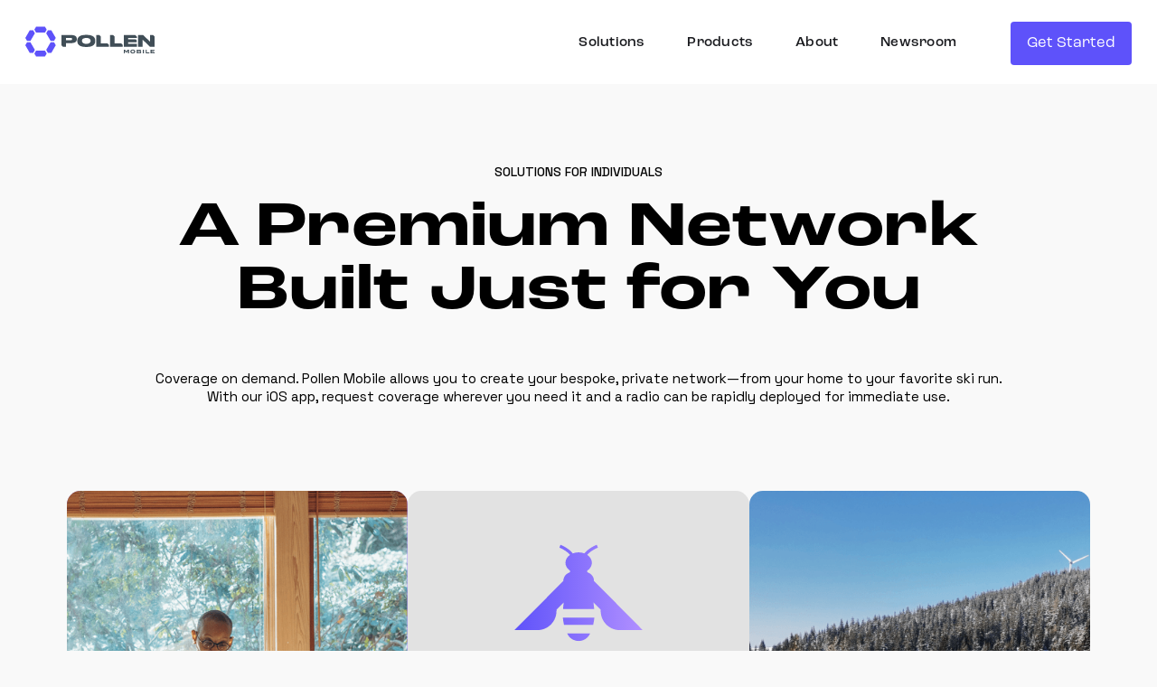

--- FILE ---
content_type: text/html; charset=utf-8
request_url: https://www.pollenmobile.io/solutions/individuals
body_size: 7257
content:
<!DOCTYPE html><!-- Last Published: Wed Jul 10 2024 21:47:42 GMT+0000 (Coordinated Universal Time) --><html data-wf-domain="www.pollenmobile.io" data-wf-page="649a1fd44c278a71f74f4144" data-wf-site="64249591abb83e04e25e50cb"><head><meta charset="utf-8"/><title>Individuals</title><meta content="Individuals" property="og:title"/><meta content="Individuals" property="twitter:title"/><meta content="width=device-width, initial-scale=1" name="viewport"/><link href="https://cdn.prod.website-files.com/64249591abb83e04e25e50cb/css/pollen-mobile-2023-update-c4a48313896f2.webflow.ed059480b.css" rel="stylesheet" type="text/css"/><link href="https://fonts.googleapis.com" rel="preconnect"/><link href="https://fonts.gstatic.com" rel="preconnect" crossorigin="anonymous"/><script src="https://ajax.googleapis.com/ajax/libs/webfont/1.6.26/webfont.js" type="text/javascript"></script><script type="text/javascript">WebFont.load({  google: {    families: ["Space Grotesk:300,regular,500,600,700"]  }});</script><script src="https://use.typekit.net/vju2jom.js" type="text/javascript"></script><script type="text/javascript">try{Typekit.load();}catch(e){}</script><script type="text/javascript">!function(o,c){var n=c.documentElement,t=" w-mod-";n.className+=t+"js",("ontouchstart"in o||o.DocumentTouch&&c instanceof DocumentTouch)&&(n.className+=t+"touch")}(window,document);</script><link href="https://cdn.prod.website-files.com/64249591abb83e04e25e50cb/64249591abb83efbdb5e5147_pollen%20favicon.jpg" rel="shortcut icon" type="image/x-icon"/><link href="https://cdn.prod.website-files.com/64249591abb83e04e25e50cb/64249591abb83ed0575e5148_Pollen%20Webclip.jpg" rel="apple-touch-icon"/><script async="" src="https://www.googletagmanager.com/gtag/js?id=G-9LQCCMRPTD"></script><script type="text/javascript">window.dataLayer = window.dataLayer || [];function gtag(){dataLayer.push(arguments);}gtag('set', 'developer_id.dZGVlNj', true);gtag('js', new Date());gtag('config', 'G-9LQCCMRPTD');</script><script type="text/javascript" src="https://cdn.weglot.com/weglot.min.js"></script>
<script>
    Weglot.initialize({
        api_key: 'wg_64d80cb8ce1fede7d5c00de89e3ece906',
    });
<link rel="alternate" hreflang="en" href="https://www.pollenmobile.io">
<link rel="alternate" hreflang="pt-br" href="https://pt-br.pollenmobile.io">
<link rel="alternate" hreflang="es" href="https://es.pollenmobile.io">
<link rel="alternate" hreflang="zh-tw" href="https://zh-tw.pollenmobile.io">
<link rel="alternate" hreflang="zh" href="https://zh.pollenmobile.io">
<link rel="alternate" hreflang="fr" href="https://fr.pollenmobile.io">
<script type="text/javascript" src="https://cdn.weglot.com/weglot.min.js"></script>
<script>
    Weglot.initialize({
        api_key: 'wg_64d80cb8ce1fede7d5c00de89e3ece906'
    });
</script>



<!-- Global site tag (gtag.js) - Google Analytics -->
<script async src="https://www.googletagmanager.com/gtag/js?id=G-H6KTVXZTX1"></script>
<script>
  window.dataLayer = window.dataLayer || [];
  function gtag(){dataLayer.push(arguments);}
  gtag('js', new Date());

  gtag('config', 'G-H6KTVXZTX1');
  
</script>
<link rel="stylesheet" href="https://cdn.jsdelivr.net/npm/swiper@8/swiper-bundle.min.css"/>
</head><body class="body"><div class="global"><div class="html w-embed"><style>
@media only screen and (min-width: 1440px) {
     body {font-size: 14px;}
}
.slider-main_button.is-disabled {
	opacity: 0.3;
  pointer-events: none;
}
.slider-main_arrow.is-disabled {
	background-color: #1a1a1a;
  color: #464646;
}

.swiper-slide.is-active .slider-main_text-wrapper {
	font-size: 2em;
}
.swiper-slide.is-active .slider-main_img {
	transform: scale(1.2);
}

.w-richtext > p {
	line-height: 130%;
}


</style></div></div><div class="navigation nav-wrapper"><div data-w-id="d5a845e4-dafc-84f4-bd05-6b841efc6222" class="background"></div><div data-animation="default" data-collapse="medium" data-duration="400" data-easing="ease" data-easing2="ease" data-no-scroll="1" role="banner" class="navigation-container w-nav"><div class="navbar-wrapper"><a href="/" class="navbar-brand w-nav-brand"><img src="https://cdn.prod.website-files.com/64249591abb83e04e25e50cb/64249591abb83ea9be5e50ff_Logo-Primary.svg" loading="lazy" alt=""/></a><nav role="navigation" class="nav-menu-wrapper-updated w-nav-menu"><ul role="list" class="nav-menu w-list-unstyled"><li class="list-item"><div data-hover="true" data-delay="0" class="nav-dropdown w-dropdown"><div class="nav-dropdown-toggle-2 w-dropdown-toggle"><a href="#" class="nav-link w-inline-block"><div data-hover="Solutions" class="text-block">Solutions</div></a></div><nav class="nav-dropdown-list shadow-three mobile-shadow-hide w-dropdown-list"><a href="/solutions/individuals" aria-current="page" class="nav-dropdown-link-2 w-dropdown-link w--current">Individuals</a><a href="/solutions/businesses" class="nav-dropdown-link-2 w-dropdown-link">Businesses</a><a href="/solutions/industrial-worksites" class="nav-dropdown-link-2 w-dropdown-link">Industrial</a></nav></div></li><li class="list-item"><a href="/products" class="nav-link w-inline-block"><div data-hover="Products" class="text-block">Products</div></a></li><li class="list-item"><a href="/about" class="nav-link w-inline-block"><div data-hover="About" class="text-block">About</div></a></li><li class="list-item"><a href="/newsroom" class="nav-link w-inline-block"><div data-hover="About" class="text-block">Newsroom</div></a></li><li class="mobile-margin-top"><div class="nav-button-wrapper"><a href="#Footer" class="primary-button is--small w-button">Get Started</a></div></li></ul></nav><nav role="navigation" class="nav-menu-wrapper-mobile-updated w-nav-menu"><ul role="list" class="nav-menu w-list-unstyled"><li class="list-item mobile"><div data-hover="false" data-delay="0" class="nav-dropdown w-dropdown"><div class="nav-dropdown-toggle w-dropdown-toggle"><div data-hover="Solutions" class="nav-link-mobile">Solutions</div></div><nav class="nav-dropdown-list shadow-three mobile-shadow-hide w-dropdown-list"><a href="/solutions/individuals" aria-current="page" class="nav-dropdown-link-2 w-dropdown-link w--current">Individuals</a><a href="/solutions/businesses" class="nav-dropdown-link-2 w-dropdown-link">Businesses</a><a href="/solutions/industrial-worksites" class="nav-dropdown-link-2 w-dropdown-link">Industrial</a></nav></div></li><li class="list-item mobile"><a href="/products" class="w-inline-block"><div data-hover="Products" class="nav-link-mobile">Products</div></a></li><li class="list-item mobile"><a href="/about" class="w-inline-block"><div data-hover="About" class="nav-link-mobile">About</div></a></li><li class="list-item mobile"><a href="/newsroom" class="w-inline-block"><div data-hover="About" class="nav-link-mobile">Newsroom</div></a></li><li class="mobile-margin-top-11"><div class="nav-button-wrapper-2"><a href="#" class="primary-button is--small w-button">Get Started</a></div></li></ul></nav><div class="menu-button w-nav-button"><div class="w-icon-nav-menu"></div></div></div></div></div><div class="section cc-solutionshero u-bg-white"><div class="content-container inner-padding-medium"><p class="no-margin is--eyebrow">SOLUTIONS FOR INDIVIDUALS</p><h2 class="h1 u-text-centered">A Premium Network Built Just for You</h2><p class="paragraph-12">Coverage on demand. Pollen Mobile allows you to create your bespoke, private network—from your home to your favorite ski run. With our iOS app, request coverage wherever you need it and a radio can be rapidly deployed for immediate use.</p></div></div><div class="solutions-hero-image-collage"><div class="inner-wrapper"><div class="image-wrapper-third single-image"><div class="background-image is--first individuals"><img src="https://cdn.prod.website-files.com/64249591abb83e04e25e50cb/6462a93f47e6e96727dda35b_Person%20Working.png" loading="eager" sizes="(max-width: 479px) 94vw, (max-width: 767px) 25vw, (max-width: 991px) 27vw, 29vw" srcset="https://cdn.prod.website-files.com/64249591abb83e04e25e50cb/6462a93f47e6e96727dda35b_Person%20Working-p-500.png 500w, https://cdn.prod.website-files.com/64249591abb83e04e25e50cb/6462a93f47e6e96727dda35b_Person%20Working-p-800.png 800w, https://cdn.prod.website-files.com/64249591abb83e04e25e50cb/6462a93f47e6e96727dda35b_Person%20Working.png 901w" alt="" class="u-img-cover"/></div></div><div class="image-wrapper-third double-image"><div class="image-wrapper-half-vert is--iconcontainer"><img src="https://cdn.prod.website-files.com/64249591abb83e04e25e50cb/64249591abb83e51e75e5132_worksitesheroIcon.svg" loading="lazy" alt="" class="icon"/></div><div class="image-wrapper-half-vert is--subheadlinecontainer">Coverage Where You Need it Most</div></div><div class="image-wrapper-third single-image"><div class="background-image is--second individuals"><img src="https://cdn.prod.website-files.com/64249591abb83e04e25e50cb/6462aa49a03f8600fb9745b8_Houses%20in%20Snow.png" loading="eager" sizes="(max-width: 479px) 94vw, (max-width: 767px) 25vw, (max-width: 991px) 27vw, 29vw" srcset="https://cdn.prod.website-files.com/64249591abb83e04e25e50cb/6462aa49a03f8600fb9745b8_Houses%20in%20Snow-p-500.png 500w, https://cdn.prod.website-files.com/64249591abb83e04e25e50cb/6462aa49a03f8600fb9745b8_Houses%20in%20Snow.png 567w" alt="" class="u-img-cover"/></div></div></div></div><div class="spacer-sm"></div><div class="container-regular is--twocolumncards"><div class="inner-container-split"><div class="left is--sticky"><h3 class="h3">No More Dead Zones</h3><p class="half-width">Messaging, video calls, streaming, and more. Pollen Mobile provides coverage where other carriers can’t. Mobile subscribers get one free GB of data each month.<br/></p></div><div class="right"><div class="proof-point-card"><div class="icon-container"><img src="https://cdn.prod.website-files.com/64249591abb83e04e25e50cb/6463d63dd4055c335f3dab73_noun-control-4804752-FFFFFF.svg" loading="lazy" width="25" alt=""/></div><div class="card-content-container"><h5 class="no-margin is--purple cc-proofpoint">A Network You Control</h5><p class="no-margin is--purple">Get coverage exactly where you need it, when you need it, and however you choose to use it. Pollen Mobile radios are easy to set up and work anywhere.<br/></p></div></div><div class="proof-point-card"><div class="icon-container"><img src="https://cdn.prod.website-files.com/64249591abb83e04e25e50cb/6462bfd7fb50ac6d7055724a_noun-private-1559858-FFFFFF.svg" loading="lazy" width="25" alt=""/></div><div class="card-content-container"><h6 class="no-margin is--purple cc-proofpoint">None of our Beeswax</h6><p class="no-margin is--purple">Your business is yours and yours alone. We do not monitor your traffic, and all data is encrypted from your device to the data center, giving you and your network peace of mind while using the Pollen network.<br/></p></div></div><div class="proof-point-card"><div class="icon-container"><img src="https://cdn.prod.website-files.com/64249591abb83e04e25e50cb/6462c01b1af4daf4388f11f0_noun-support-2265510-FFFFFF.svg" loading="lazy" width="25" alt=""/></div><div class="card-content-container"><h6 class="no-margin is--purple cc-proofpoint">At Your Service</h6><p class="no-margin is--purple">Our support team is here to help you 24/7. And, as a subscriber, you can “drop Pollen” on our iOS app to indicate exactly where you need coverage. We can typically fill the gap in less than 4 weeks. <br/></p></div></div></div></div></div><section class="section is--twocolumncontent"><div class="spacer-sm"></div><div class="container-regular horz"><div class="left inner-padding"><div class="cc-small"><h3 class="heading alt">Welcome, Honeybee!</h3><p class="margin-top-small"><br/>Every Pollen Mobile subscriber is called a Honeybee, because they buzz around, connecting to the network from their mobile phone. Paired with the Honeybee App for iOS, Honeybees can also &quot;drop Pollen&quot; in areas where you have no service to report to the network that coverage is needed.</p><a href="#Footer" class="primary-button is--small w-button">Get Started</a></div></div><div class="right is--image about-pollen-image alt-copy"><img src="https://cdn.prod.website-files.com/64249591abb83e04e25e50cb/645556a85ff926d8ab83c669_Hand%20Phone%20Mockup.png" loading="lazy" sizes="100vw" srcset="https://cdn.prod.website-files.com/64249591abb83e04e25e50cb/645556a85ff926d8ab83c669_Hand%20Phone%20Mockup-p-500.png 500w, https://cdn.prod.website-files.com/64249591abb83e04e25e50cb/645556a85ff926d8ab83c669_Hand%20Phone%20Mockup-p-800.png 800w, https://cdn.prod.website-files.com/64249591abb83e04e25e50cb/645556a85ff926d8ab83c669_Hand%20Phone%20Mockup-p-1080.png 1080w, https://cdn.prod.website-files.com/64249591abb83e04e25e50cb/645556a85ff926d8ab83c669_Hand%20Phone%20Mockup.png 1374w" alt="" class="image-12"/></div></div></section><div class="section"><div class="spacer-med u-bg-white"></div><div class="container-regular alt"><div class="_2-columns"><div class="headline-container u-half-width"><div class="inner-content-container"><p class="no-margin is--eyebrow is-leftaligned">Connect To POLLEN</p><h3 class="connect-headline">A Network for You, By You</h3><p class="u-text-left">Build your bespoke network to meet your exact coverage needs. </p></div></div><div class="bundle-content-container"><div class="left no-padding"><div class="image-container"><img src="https://cdn.prod.website-files.com/64249591abb83e04e25e50cb/6424ad961298d96a57a8faf7_Individual%20Bundle%2001%20(1).png" loading="lazy" sizes="(max-width: 479px) 76vw, (max-width: 767px) 10vw, (max-width: 991px) 13vw, 17vw" srcset="https://cdn.prod.website-files.com/64249591abb83e04e25e50cb/6424ad961298d96a57a8faf7_Individual%20Bundle%2001%20(1)-p-500.png 500w, https://cdn.prod.website-files.com/64249591abb83e04e25e50cb/6424ad961298d96a57a8faf7_Individual%20Bundle%2001%20(1)-p-800.png 800w, https://cdn.prod.website-files.com/64249591abb83e04e25e50cb/6424ad961298d96a57a8faf7_Individual%20Bundle%2001%20(1)-p-1080.png 1080w, https://cdn.prod.website-files.com/64249591abb83e04e25e50cb/6424ad961298d96a57a8faf7_Individual%20Bundle%2001%20(1)-p-1600.png 1600w, https://cdn.prod.website-files.com/64249591abb83e04e25e50cb/6424ad961298d96a57a8faf7_Individual%20Bundle%2001%20(1)-p-2000.png 2000w, https://cdn.prod.website-files.com/64249591abb83e04e25e50cb/6424ad961298d96a57a8faf7_Individual%20Bundle%2001%20(1)-p-2600.png 2600w, https://cdn.prod.website-files.com/64249591abb83e04e25e50cb/6424ad961298d96a57a8faf7_Individual%20Bundle%2001%20(1).png 2706w" alt="" class="u-img-cover"/></div></div><div class="right no-padding"><h5 class="h5">Pollen for Individuals</h5><p class="paragraph-22">One Pollen Mobile radio can provide coverage for up to 3 miles for 150 users. Contact us to build your perfect solution. </p><a href="#Footer" class="primary-button is--small w-button">Contact Us</a></div></div></div></div><div class="spacer-med u-bg-white"></div></div><div class="spacer-sm"></div><div class="section is--resourceslider"><div class="container-regular"><div class="slider-resources_component"><div class="slider-main_top-wrapper"><div class="left xl inner-padding"><h2 class="h2 u-text-centered">The Latest Buzz</h2></div><div class="right xs"><div class="slider-arrow slider-main_button swiper-prev"><img src="https://cdn.prod.website-files.com/64249591abb83e04e25e50cb/64249591abb83e42385e510c_backArrow.svg" loading="lazy" alt="" class="left-arrow"/></div><div class="slider-arrow slider-main_button swiper-next"><img src="https://cdn.prod.website-files.com/64249591abb83e04e25e50cb/64249591abb83e42385e510c_backArrow.svg" loading="lazy" alt="" class="right-arrow"/></div></div></div><div class="swiper is--slider-main w-dyn-list"><div role="list" class="swiper-wrapper is--slider-main w-dyn-items"><div role="listitem" class="swiper-slide is--slider-resources w-dyn-item"><a data-w-id="721027fa-9cd7-16d0-fd24-8fba6c2df610" href="/blog-post/starlink-integrated-with-pollen-mobile-delivers-reliable-coverage-anywhere-anytime" class="slider-resources_link w-inline-block"><div class="slider-resources_img-height"><img src="https://cdn.prod.website-files.com/64249591abb83e94e35e50e9/645e93b6d611b140136524b5_1%20(1).png" alt="" class="slider-main_img"/></div><div class="slider-resources_text-wrapper"><p class="no-margin is--eyebrow">Updates</p><h5 class="resource-slider-heading">Starlink and Pollen Delivers Coverage Anywhere</h5><div class="slider-card-link is--resourceslider margin-top-medium"><p data-w-id="721027fa-9cd7-16d0-fd24-8fba6c2df617" class="slider-card-link-text black alt">Discover</p><img src="https://cdn.prod.website-files.com/64249591abb83e04e25e50cb/64249591abb83e42a45e510a_ArrowBlack.svg" loading="lazy" data-w-id="721027fa-9cd7-16d0-fd24-8fba6c2df619" alt="" class="arrow-cta"/></div></div></a></div><div role="listitem" class="swiper-slide is--slider-resources w-dyn-item"><a data-w-id="721027fa-9cd7-16d0-fd24-8fba6c2df610" href="/blog-post/introducing-pollen-one" class="slider-resources_link w-inline-block"><div class="slider-resources_img-height"><img src="https://cdn.prod.website-files.com/64249591abb83e94e35e50e9/645eb54c66cfe41377f1a698_18.png" alt="" class="slider-main_img"/></div><div class="slider-resources_text-wrapper"><p class="no-margin is--eyebrow">Updates</p><h5 class="resource-slider-heading">Introducing Pollen One</h5><div class="slider-card-link is--resourceslider margin-top-medium"><p data-w-id="721027fa-9cd7-16d0-fd24-8fba6c2df617" class="slider-card-link-text black alt">Discover</p><img src="https://cdn.prod.website-files.com/64249591abb83e04e25e50cb/64249591abb83e42a45e510a_ArrowBlack.svg" loading="lazy" data-w-id="721027fa-9cd7-16d0-fd24-8fba6c2df619" alt="" class="arrow-cta"/></div></div></a></div><div role="listitem" class="swiper-slide is--slider-resources w-dyn-item"><a data-w-id="721027fa-9cd7-16d0-fd24-8fba6c2df610" href="/blog-post/wireless-tethering-on-pollen" class="slider-resources_link w-inline-block"><div class="slider-resources_img-height"><img src="https://cdn.prod.website-files.com/64249591abb83e94e35e50e9/645eb52391a5004db428e0a5_17.png" alt="" class="slider-main_img"/></div><div class="slider-resources_text-wrapper"><p class="no-margin is--eyebrow">Updates</p><h5 class="resource-slider-heading">Wireless Tethering Now on Pollen</h5><div class="slider-card-link is--resourceslider margin-top-medium"><p data-w-id="721027fa-9cd7-16d0-fd24-8fba6c2df617" class="slider-card-link-text black alt">Discover</p><img src="https://cdn.prod.website-files.com/64249591abb83e04e25e50cb/64249591abb83e42a45e510a_ArrowBlack.svg" loading="lazy" data-w-id="721027fa-9cd7-16d0-fd24-8fba6c2df619" alt="" class="arrow-cta"/></div></div></a></div><div role="listitem" class="swiper-slide is--slider-resources w-dyn-item"><a data-w-id="721027fa-9cd7-16d0-fd24-8fba6c2df610" href="/blog-post/light-reading-highlights-pollen-mobile-deployments" class="slider-resources_link w-inline-block"><div class="slider-resources_img-height"><img src="https://cdn.prod.website-files.com/64249591abb83e94e35e50e9/645eb674ceeec5e79e4059e9_16.png" alt="" class="slider-main_img"/></div><div class="slider-resources_text-wrapper"><p class="no-margin is--eyebrow">In the News</p><h5 class="resource-slider-heading">Light Reading Highlights Pollen Mobile Deployments</h5><div class="slider-card-link is--resourceslider margin-top-medium"><p data-w-id="721027fa-9cd7-16d0-fd24-8fba6c2df617" class="slider-card-link-text black alt">Discover</p><img src="https://cdn.prod.website-files.com/64249591abb83e04e25e50cb/64249591abb83e42a45e510a_ArrowBlack.svg" loading="lazy" data-w-id="721027fa-9cd7-16d0-fd24-8fba6c2df619" alt="" class="arrow-cta"/></div></div></a></div><div role="listitem" class="swiper-slide is--slider-resources w-dyn-item"><a data-w-id="721027fa-9cd7-16d0-fd24-8fba6c2df610" href="/blog-post/pollen-delivers-connectivity-where-smbs-need-it-most" class="slider-resources_link w-inline-block"><div class="slider-resources_img-height"><img src="https://cdn.prod.website-files.com/64249591abb83e94e35e50e9/645eb503b5f932fbc843a325_15.png" alt="" class="slider-main_img"/></div><div class="slider-resources_text-wrapper"><p class="no-margin is--eyebrow">Updates</p><h5 class="resource-slider-heading">Pollen Delivers Connectivity Where SMBs Need It Most</h5><div class="slider-card-link is--resourceslider margin-top-medium"><p data-w-id="721027fa-9cd7-16d0-fd24-8fba6c2df617" class="slider-card-link-text black alt">Discover</p><img src="https://cdn.prod.website-files.com/64249591abb83e04e25e50cb/64249591abb83e42a45e510a_ArrowBlack.svg" loading="lazy" data-w-id="721027fa-9cd7-16d0-fd24-8fba6c2df619" alt="" class="arrow-cta"/></div></div></a></div><div role="listitem" class="swiper-slide is--slider-resources w-dyn-item"><a data-w-id="721027fa-9cd7-16d0-fd24-8fba6c2df610" href="/blog-post/the-next-phase-for-pollen-mobile-paid-data" class="slider-resources_link w-inline-block"><div class="slider-resources_img-height"><img src="https://cdn.prod.website-files.com/64249591abb83e94e35e50e9/645eb4ec9869277b7c3c8f9c_14.png" alt="" class="slider-main_img"/></div><div class="slider-resources_text-wrapper"><p class="no-margin is--eyebrow">Updates</p><h5 class="resource-slider-heading">The Next Phase For Pollen Mobile: Paid Data</h5><div class="slider-card-link is--resourceslider margin-top-medium"><p data-w-id="721027fa-9cd7-16d0-fd24-8fba6c2df617" class="slider-card-link-text black alt">Discover</p><img src="https://cdn.prod.website-files.com/64249591abb83e04e25e50cb/64249591abb83e42a45e510a_ArrowBlack.svg" loading="lazy" data-w-id="721027fa-9cd7-16d0-fd24-8fba6c2df619" alt="" class="arrow-cta"/></div></div></a></div><div role="listitem" class="swiper-slide is--slider-resources w-dyn-item"><a data-w-id="721027fa-9cd7-16d0-fd24-8fba6c2df610" href="/blog-post/takeaways-from-ces-2023-and-our-vision-for-the-future-of-connectivity" class="slider-resources_link w-inline-block"><div class="slider-resources_img-height"><img src="https://cdn.prod.website-files.com/64249591abb83e94e35e50e9/645eb4d1f88acc0a70291091_13.png" alt="" class="slider-main_img"/></div><div class="slider-resources_text-wrapper"><p class="no-margin is--eyebrow">Updates</p><h5 class="resource-slider-heading">Takeaways from CES 2023 </h5><div class="slider-card-link is--resourceslider margin-top-medium"><p data-w-id="721027fa-9cd7-16d0-fd24-8fba6c2df617" class="slider-card-link-text black alt">Discover</p><img src="https://cdn.prod.website-files.com/64249591abb83e04e25e50cb/64249591abb83e42a45e510a_ArrowBlack.svg" loading="lazy" data-w-id="721027fa-9cd7-16d0-fd24-8fba6c2df619" alt="" class="arrow-cta"/></div></div></a></div><div role="listitem" class="swiper-slide is--slider-resources w-dyn-item"><a data-w-id="721027fa-9cd7-16d0-fd24-8fba6c2df610" href="/blog-post/college-students-grow-the-pollen-network" class="slider-resources_link w-inline-block"><div class="slider-resources_img-height"><img src="https://cdn.prod.website-files.com/64249591abb83e94e35e50e9/645eb6620359a13ac1363aed_12.png" alt="" class="slider-main_img"/></div><div class="slider-resources_text-wrapper"><p class="no-margin is--eyebrow">In the News</p><h5 class="resource-slider-heading">College Students Grow the Pollen Network</h5><div class="slider-card-link is--resourceslider margin-top-medium"><p data-w-id="721027fa-9cd7-16d0-fd24-8fba6c2df617" class="slider-card-link-text black alt">Discover</p><img src="https://cdn.prod.website-files.com/64249591abb83e04e25e50cb/64249591abb83e42a45e510a_ArrowBlack.svg" loading="lazy" data-w-id="721027fa-9cd7-16d0-fd24-8fba6c2df619" alt="" class="arrow-cta"/></div></div></a></div><div role="listitem" class="swiper-slide is--slider-resources w-dyn-item"><a data-w-id="721027fa-9cd7-16d0-fd24-8fba6c2df610" href="/blog-post/shreveport-taps-pollen-network-to-address-digital-divide" class="slider-resources_link w-inline-block"><div class="slider-resources_img-height"><img src="https://cdn.prod.website-files.com/64249591abb83e94e35e50e9/645eb4ae66cfe41377f1131d_11.png" alt="" class="slider-main_img"/></div><div class="slider-resources_text-wrapper"><p class="no-margin is--eyebrow">In the News</p><h5 class="resource-slider-heading">Shreveport Taps Pollen Address Digital Divide</h5><div class="slider-card-link is--resourceslider margin-top-medium"><p data-w-id="721027fa-9cd7-16d0-fd24-8fba6c2df617" class="slider-card-link-text black alt">Discover</p><img src="https://cdn.prod.website-files.com/64249591abb83e04e25e50cb/64249591abb83e42a45e510a_ArrowBlack.svg" loading="lazy" data-w-id="721027fa-9cd7-16d0-fd24-8fba6c2df619" alt="" class="arrow-cta"/></div></div></a></div><div role="listitem" class="swiper-slide is--slider-resources w-dyn-item"><a data-w-id="721027fa-9cd7-16d0-fd24-8fba6c2df610" href="/blog-post/calling-on-fcc-to-support-wireless-innovation" class="slider-resources_link w-inline-block"><div class="slider-resources_img-height"><img src="https://cdn.prod.website-files.com/64249591abb83e94e35e50e9/645eb5a3a67b560f9e9f441d_19.png" alt="" class="slider-main_img"/></div><div class="slider-resources_text-wrapper"><p class="no-margin is--eyebrow">In the News</p><h5 class="resource-slider-heading">Calling on FCC to Support Wireless Innovation</h5><div class="slider-card-link is--resourceslider margin-top-medium"><p data-w-id="721027fa-9cd7-16d0-fd24-8fba6c2df617" class="slider-card-link-text black alt">Discover</p><img src="https://cdn.prod.website-files.com/64249591abb83e04e25e50cb/64249591abb83e42a45e510a_ArrowBlack.svg" loading="lazy" data-w-id="721027fa-9cd7-16d0-fd24-8fba6c2df619" alt="" class="arrow-cta"/></div></div></a></div><div role="listitem" class="swiper-slide is--slider-resources w-dyn-item"><a data-w-id="721027fa-9cd7-16d0-fd24-8fba6c2df610" href="/blog-post/pollen-ceo-at-hello-show" class="slider-resources_link w-inline-block"><div class="slider-resources_img-height"><img src="https://cdn.prod.website-files.com/64249591abb83e94e35e50e9/645eb48b9a22c42d2376f0e5_10.png" alt="" class="slider-main_img"/></div><div class="slider-resources_text-wrapper"><p class="no-margin is--eyebrow">In the News</p><h5 class="resource-slider-heading">Pollen CEO Talks at Hello Show</h5><div class="slider-card-link is--resourceslider margin-top-medium"><p data-w-id="721027fa-9cd7-16d0-fd24-8fba6c2df617" class="slider-card-link-text black alt">Discover</p><img src="https://cdn.prod.website-files.com/64249591abb83e04e25e50cb/64249591abb83e42a45e510a_ArrowBlack.svg" loading="lazy" data-w-id="721027fa-9cd7-16d0-fd24-8fba6c2df619" alt="" class="arrow-cta"/></div></div></a></div><div role="listitem" class="swiper-slide is--slider-resources w-dyn-item"><a data-w-id="721027fa-9cd7-16d0-fd24-8fba6c2df610" href="/blog-post/building-out-pollen-infrastructure-in-la" class="slider-resources_link w-inline-block"><div class="slider-resources_img-height"><img src="https://cdn.prod.website-files.com/64249591abb83e94e35e50e9/645eb466c22a3fc2d953359d_8.png" alt="" class="slider-main_img"/></div><div class="slider-resources_text-wrapper"><p class="no-margin is--eyebrow">Case Study</p><h5 class="resource-slider-heading">Building Out Pollen Infrastructure in LA</h5><div class="slider-card-link is--resourceslider margin-top-medium"><p data-w-id="721027fa-9cd7-16d0-fd24-8fba6c2df617" class="slider-card-link-text black alt">Discover</p><img src="https://cdn.prod.website-files.com/64249591abb83e04e25e50cb/64249591abb83e42a45e510a_ArrowBlack.svg" loading="lazy" data-w-id="721027fa-9cd7-16d0-fd24-8fba6c2df619" alt="" class="arrow-cta"/></div></div></a></div></div></div></div></div><div class="spacer-sm"></div></div><footer id="Footer" class="section"><div class="html-embed hidden w-embed"></div><div class="container-regular cc-footer"><div class="container-regular is-footer content-container"><footer class="content-container footer-content"><footer class="left is--split"><h1 class="is--purple h1">Get in Touch</h1></footer><div class="right is--split"><div class="w-embed w-script"><script charset="utf-8" type="text/javascript" src="//js.hsforms.net/forms/embed/v2.js"></script>
<script>
  hbspt.forms.create({
    region: "na1",
    portalId: "22037251",
    formId: "f2c650db-4a2f-4391-856b-60068641a615"
  });
</script></div></div></footer><div class="content-container footer-links"><div class="containter"><div class="copyright"><p class="no-margin is-tinytwo">© 2023 Pollen Mobile LLC.</p></div><div class="link-container"><a href="https://www.linkedin.com/company/pollenmobile/" target="_blank" class="w-inline-block"><img src="https://cdn.prod.website-files.com/64249591abb83e04e25e50cb/64590fb0fa09212332596c8f_Social_LinkedIn.svg" loading="lazy" alt="" class="social-icon"/></a><a href="https://twitter.com/pollenmobile" target="_blank" class="w-inline-block"><img src="https://cdn.prod.website-files.com/64249591abb83e04e25e50cb/64249591abb83ea0215e5102_Social_Twitter.svg" loading="lazy" alt="" class="social-icon"/></a><a href="https://www.youtube.com/channel/UCTGhAdmY3TxovdATNtFw9qQ" target="_blank" class="w-inline-block"><img src="https://cdn.prod.website-files.com/64249591abb83e04e25e50cb/64249591abb83e0c085e5101_Social_YouTube.svg" loading="lazy" alt="" class="social-icon"/></a></div><div class="copyright"><a href="/terms-of-use" class="no-margin is-tinytwo first">Terms &amp; Conditions</a><a href="/pollen-mobile-privacy-policy" class="no-margin is-tinytwo first">Privacy Policy</a></div></div></div></div></div><div class="background-gradient-footer"></div></footer><script src="https://d3e54v103j8qbb.cloudfront.net/js/jquery-3.5.1.min.dc5e7f18c8.js?site=64249591abb83e04e25e50cb" type="text/javascript" integrity="sha256-9/aliU8dGd2tb6OSsuzixeV4y/faTqgFtohetphbbj0=" crossorigin="anonymous"></script><script src="https://cdn.prod.website-files.com/64249591abb83e04e25e50cb/js/webflow.e9c63f4c1.js" type="text/javascript"></script><script src="https://cdnjs.cloudflare.com/ajax/libs/gsap/3.11.5/gsap.min.js"></script>
<script src="https://cdnjs.cloudflare.com/ajax/libs/gsap/3.11.5/ScrollTrigger.min.js"></script>
<script src="https://cdnjs.cloudflare.com/ajax/libs/gsap/3.11.5/ScrollToPlugin.min.js"></script>
<script src="https://cdnjs.cloudflare.com/ajax/libs/gsap/3.11.5/CustomEase.min.js"></script>
<link rel="stylesheet" href="https://cdn.jsdelivr.net/npm/swiper@8/swiper-bundle.min.css"/>
<script src="https://cdn.jsdelivr.net/npm/swiper@8/swiper-bundle.min.js"></script>

<script> 
console.log("hit")

var currentScrollTop = window.pageYOffset || document.documentElement.scrollTop,
  isVisible = true;

function show(){
  if(!isVisible){
    TweenLite.to(".nav-wrapper", 1, { y: "0%" }, 0);
    isVisible = true;
  }
}

function hide(){
  if(isVisible){
    TweenLite.to(".nav-wrapper", 1, { y: "-100%" }, 0);
    isVisible = false;
  }
}

function refresh() {
  var newScrollTop = window.pageYOffset || document.documentElement.scrollTop;
  if (newScrollTop > currentScrollTop) {
    hide();
  } else if (newScrollTop < currentScrollTop) {
    show();
  }
  currentScrollTop = newScrollTop;
}

window.addEventListener("scroll", refresh, {
  passive: true
});
</script><script>
$(".slider-resources_component").each(function (index) {
  let loopMode = false;
  if ($(this).attr("loop-mode") === "true") {
    loopMode = true;
  }
  let sliderDuration = 300;
  if ($(this).attr("slider-duration") !== undefined) {
    sliderDuration = +$(this).attr("slider-duration");
  }
  const swiper = new Swiper($(this).find(".swiper")[0], {
    speed: sliderDuration,
    loop: loopMode,
    autoHeight: false,
    centeredSlides: loopMode,
    followFinger: true,
    freeMode: true,
    slideToClickedSlide: false,
    slidesPerView: 1,
    spaceBetween: "4%",
    rewind: false,
    mousewheel: {
      forceToAxis: true
    },
    keyboard: {
      enabled: true,
      onlyInViewport: true
    },
    breakpoints: {
      // mobile landscape
      480: {
        slidesPerView: 1,
        spaceBetween: "4%"
      },
      // tablet
      768: {
        slidesPerView: 2,
        spaceBetween: "4%"
      },
      // desktop
      992: {
        slidesPerView: 4,
        spaceBetween: "2%"
      }
    },
    navigation: {
      nextEl: $(this).find(".swiper-next")[0],
      prevEl: $(this).find(".swiper-prev")[0],
      disabledClass: "is-disabled"
    }
  });
});
</script></body></html>

--- FILE ---
content_type: text/css
request_url: https://cdn.prod.website-files.com/64249591abb83e04e25e50cb/css/pollen-mobile-2023-update-c4a48313896f2.webflow.ed059480b.css
body_size: 20550
content:
html {
  -webkit-text-size-adjust: 100%;
  -ms-text-size-adjust: 100%;
  font-family: sans-serif;
}

body {
  margin: 0;
}

article, aside, details, figcaption, figure, footer, header, hgroup, main, menu, nav, section, summary {
  display: block;
}

audio, canvas, progress, video {
  vertical-align: baseline;
  display: inline-block;
}

audio:not([controls]) {
  height: 0;
  display: none;
}

[hidden], template {
  display: none;
}

a {
  background-color: rgba(0, 0, 0, 0);
}

a:active, a:hover {
  outline: 0;
}

abbr[title] {
  border-bottom: 1px dotted;
}

b, strong {
  font-weight: bold;
}

dfn {
  font-style: italic;
}

h1 {
  margin: .67em 0;
  font-size: 2em;
}

mark {
  color: #000;
  background: #ff0;
}

small {
  font-size: 80%;
}

sub, sup {
  vertical-align: baseline;
  font-size: 75%;
  line-height: 0;
  position: relative;
}

sup {
  top: -.5em;
}

sub {
  bottom: -.25em;
}

img {
  border: 0;
}

svg:not(:root) {
  overflow: hidden;
}

hr {
  box-sizing: content-box;
  height: 0;
}

pre {
  overflow: auto;
}

code, kbd, pre, samp {
  font-family: monospace;
  font-size: 1em;
}

button, input, optgroup, select, textarea {
  color: inherit;
  font: inherit;
  margin: 0;
}

button {
  overflow: visible;
}

button, select {
  text-transform: none;
}

button, html input[type="button"], input[type="reset"] {
  -webkit-appearance: button;
  cursor: pointer;
}

button[disabled], html input[disabled] {
  cursor: default;
}

button::-moz-focus-inner, input::-moz-focus-inner {
  border: 0;
  padding: 0;
}

input {
  line-height: normal;
}

input[type="checkbox"], input[type="radio"] {
  box-sizing: border-box;
  padding: 0;
}

input[type="number"]::-webkit-inner-spin-button, input[type="number"]::-webkit-outer-spin-button {
  height: auto;
}

input[type="search"] {
  -webkit-appearance: none;
}

input[type="search"]::-webkit-search-cancel-button, input[type="search"]::-webkit-search-decoration {
  -webkit-appearance: none;
}

legend {
  border: 0;
  padding: 0;
}

textarea {
  overflow: auto;
}

optgroup {
  font-weight: bold;
}

table {
  border-collapse: collapse;
  border-spacing: 0;
}

td, th {
  padding: 0;
}

@font-face {
  font-family: webflow-icons;
  src: url("[data-uri]") format("truetype");
  font-weight: normal;
  font-style: normal;
}

[class^="w-icon-"], [class*=" w-icon-"] {
  speak: none;
  font-variant: normal;
  text-transform: none;
  -webkit-font-smoothing: antialiased;
  -moz-osx-font-smoothing: grayscale;
  font-style: normal;
  font-weight: normal;
  line-height: 1;
  font-family: webflow-icons !important;
}

.w-icon-slider-right:before {
  content: "";
}

.w-icon-slider-left:before {
  content: "";
}

.w-icon-nav-menu:before {
  content: "";
}

.w-icon-arrow-down:before, .w-icon-dropdown-toggle:before {
  content: "";
}

.w-icon-file-upload-remove:before {
  content: "";
}

.w-icon-file-upload-icon:before {
  content: "";
}

* {
  box-sizing: border-box;
}

html {
  height: 100%;
}

body {
  color: #333;
  background-color: #fff;
  min-height: 100%;
  margin: 0;
  font-family: Arial, sans-serif;
  font-size: 14px;
  line-height: 20px;
}

img {
  vertical-align: middle;
  max-width: 100%;
  display: inline-block;
}

html.w-mod-touch * {
  background-attachment: scroll !important;
}

.w-block {
  display: block;
}

.w-inline-block {
  max-width: 100%;
  display: inline-block;
}

.w-clearfix:before, .w-clearfix:after {
  content: " ";
  grid-area: 1 / 1 / 2 / 2;
  display: table;
}

.w-clearfix:after {
  clear: both;
}

.w-hidden {
  display: none;
}

.w-button {
  color: #fff;
  line-height: inherit;
  cursor: pointer;
  background-color: #3898ec;
  border: 0;
  border-radius: 0;
  padding: 9px 15px;
  text-decoration: none;
  display: inline-block;
}

input.w-button {
  -webkit-appearance: button;
}

html[data-w-dynpage] [data-w-cloak] {
  color: rgba(0, 0, 0, 0) !important;
}

.w-code-block {
  margin: unset;
}

pre.w-code-block code {
  all: inherit;
}

.w-webflow-badge, .w-webflow-badge * {
  z-index: auto;
  visibility: visible;
  box-sizing: border-box;
  float: none;
  clear: none;
  box-shadow: none;
  opacity: 1;
  direction: ltr;
  font-family: inherit;
  font-weight: inherit;
  color: inherit;
  font-size: inherit;
  line-height: inherit;
  font-style: inherit;
  font-variant: inherit;
  text-align: inherit;
  letter-spacing: inherit;
  -webkit-text-decoration: inherit;
  text-decoration: inherit;
  text-indent: 0;
  text-transform: inherit;
  text-shadow: none;
  font-smoothing: auto;
  vertical-align: baseline;
  cursor: inherit;
  white-space: inherit;
  word-break: normal;
  word-spacing: normal;
  word-wrap: normal;
  background: none;
  border: 0 rgba(0, 0, 0, 0);
  border-radius: 0;
  width: auto;
  min-width: 0;
  max-width: none;
  height: auto;
  min-height: 0;
  max-height: none;
  margin: 0;
  padding: 0;
  list-style-type: disc;
  transition: none;
  display: block;
  position: static;
  top: auto;
  bottom: auto;
  left: auto;
  right: auto;
  overflow: visible;
  transform: none;
}

.w-webflow-badge {
  white-space: nowrap;
  cursor: pointer;
  box-shadow: 0 0 0 1px rgba(0, 0, 0, .1), 0 1px 3px rgba(0, 0, 0, .1);
  visibility: visible !important;
  z-index: 2147483647 !important;
  color: #aaadb0 !important;
  opacity: 1 !important;
  background-color: #fff !important;
  border-radius: 3px !important;
  width: auto !important;
  height: auto !important;
  margin: 0 !important;
  padding: 6px !important;
  font-size: 12px !important;
  line-height: 14px !important;
  text-decoration: none !important;
  display: inline-block !important;
  position: fixed !important;
  top: auto !important;
  bottom: 12px !important;
  left: auto !important;
  right: 12px !important;
  overflow: visible !important;
  transform: none !important;
}

.w-webflow-badge > img {
  visibility: visible !important;
  opacity: 1 !important;
  vertical-align: middle !important;
  display: inline-block !important;
}

h1, h2, h3, h4, h5, h6 {
  margin-bottom: 10px;
  font-weight: bold;
}

h1 {
  margin-top: 20px;
  font-size: 38px;
  line-height: 44px;
}

h2 {
  margin-top: 20px;
  font-size: 32px;
  line-height: 36px;
}

h3 {
  margin-top: 20px;
  font-size: 24px;
  line-height: 30px;
}

h4 {
  margin-top: 10px;
  font-size: 18px;
  line-height: 24px;
}

h5 {
  margin-top: 10px;
  font-size: 14px;
  line-height: 20px;
}

h6 {
  margin-top: 10px;
  font-size: 12px;
  line-height: 18px;
}

p {
  margin-top: 0;
  margin-bottom: 10px;
}

blockquote {
  border-left: 5px solid #e2e2e2;
  margin: 0 0 10px;
  padding: 10px 20px;
  font-size: 18px;
  line-height: 22px;
}

figure {
  margin: 0 0 10px;
}

figcaption {
  text-align: center;
  margin-top: 5px;
}

ul, ol {
  margin-top: 0;
  margin-bottom: 10px;
  padding-left: 40px;
}

.w-list-unstyled {
  padding-left: 0;
  list-style: none;
}

.w-embed:before, .w-embed:after {
  content: " ";
  grid-area: 1 / 1 / 2 / 2;
  display: table;
}

.w-embed:after {
  clear: both;
}

.w-video {
  width: 100%;
  padding: 0;
  position: relative;
}

.w-video iframe, .w-video object, .w-video embed {
  border: none;
  width: 100%;
  height: 100%;
  position: absolute;
  top: 0;
  left: 0;
}

fieldset {
  border: 0;
  margin: 0;
  padding: 0;
}

button, [type="button"], [type="reset"] {
  cursor: pointer;
  -webkit-appearance: button;
  border: 0;
}

.w-form {
  margin: 0 0 15px;
}

.w-form-done {
  text-align: center;
  background-color: #ddd;
  padding: 20px;
  display: none;
}

.w-form-fail {
  background-color: #ffdede;
  margin-top: 10px;
  padding: 10px;
  display: none;
}

label {
  margin-bottom: 5px;
  font-weight: bold;
  display: block;
}

.w-input, .w-select {
  color: #333;
  vertical-align: middle;
  background-color: #fff;
  border: 1px solid #ccc;
  width: 100%;
  height: 38px;
  margin-bottom: 10px;
  padding: 8px 12px;
  font-size: 14px;
  line-height: 1.42857;
  display: block;
}

.w-input:-moz-placeholder, .w-select:-moz-placeholder {
  color: #999;
}

.w-input::-moz-placeholder, .w-select::-moz-placeholder {
  color: #999;
  opacity: 1;
}

.w-input::-webkit-input-placeholder, .w-select::-webkit-input-placeholder {
  color: #999;
}

.w-input:focus, .w-select:focus {
  border-color: #3898ec;
  outline: 0;
}

.w-input[disabled], .w-select[disabled], .w-input[readonly], .w-select[readonly], fieldset[disabled] .w-input, fieldset[disabled] .w-select {
  cursor: not-allowed;
}

.w-input[disabled]:not(.w-input-disabled), .w-select[disabled]:not(.w-input-disabled), .w-input[readonly], .w-select[readonly], fieldset[disabled]:not(.w-input-disabled) .w-input, fieldset[disabled]:not(.w-input-disabled) .w-select {
  background-color: #eee;
}

textarea.w-input, textarea.w-select {
  height: auto;
}

.w-select {
  background-color: #f3f3f3;
}

.w-select[multiple] {
  height: auto;
}

.w-form-label {
  cursor: pointer;
  margin-bottom: 0;
  font-weight: normal;
  display: inline-block;
}

.w-radio {
  margin-bottom: 5px;
  padding-left: 20px;
  display: block;
}

.w-radio:before, .w-radio:after {
  content: " ";
  grid-area: 1 / 1 / 2 / 2;
  display: table;
}

.w-radio:after {
  clear: both;
}

.w-radio-input {
  float: left;
  margin: 3px 0 0 -20px;
  line-height: normal;
}

.w-file-upload {
  margin-bottom: 10px;
  display: block;
}

.w-file-upload-input {
  opacity: 0;
  z-index: -100;
  width: .1px;
  height: .1px;
  position: absolute;
  overflow: hidden;
}

.w-file-upload-default, .w-file-upload-uploading, .w-file-upload-success {
  color: #333;
  display: inline-block;
}

.w-file-upload-error {
  margin-top: 10px;
  display: block;
}

.w-file-upload-default.w-hidden, .w-file-upload-uploading.w-hidden, .w-file-upload-error.w-hidden, .w-file-upload-success.w-hidden {
  display: none;
}

.w-file-upload-uploading-btn {
  cursor: pointer;
  background-color: #fafafa;
  border: 1px solid #ccc;
  margin: 0;
  padding: 8px 12px;
  font-size: 14px;
  font-weight: normal;
  display: flex;
}

.w-file-upload-file {
  background-color: #fafafa;
  border: 1px solid #ccc;
  flex-grow: 1;
  justify-content: space-between;
  margin: 0;
  padding: 8px 9px 8px 11px;
  display: flex;
}

.w-file-upload-file-name {
  font-size: 14px;
  font-weight: normal;
  display: block;
}

.w-file-remove-link {
  cursor: pointer;
  width: auto;
  height: auto;
  margin-top: 3px;
  margin-left: 10px;
  padding: 3px;
  display: block;
}

.w-icon-file-upload-remove {
  margin: auto;
  font-size: 10px;
}

.w-file-upload-error-msg {
  color: #ea384c;
  padding: 2px 0;
  display: inline-block;
}

.w-file-upload-info {
  padding: 0 12px;
  line-height: 38px;
  display: inline-block;
}

.w-file-upload-label {
  cursor: pointer;
  background-color: #fafafa;
  border: 1px solid #ccc;
  margin: 0;
  padding: 8px 12px;
  font-size: 14px;
  font-weight: normal;
  display: inline-block;
}

.w-icon-file-upload-icon, .w-icon-file-upload-uploading {
  width: 20px;
  margin-right: 8px;
  display: inline-block;
}

.w-icon-file-upload-uploading {
  height: 20px;
}

.w-container {
  max-width: 940px;
  margin-left: auto;
  margin-right: auto;
}

.w-container:before, .w-container:after {
  content: " ";
  grid-area: 1 / 1 / 2 / 2;
  display: table;
}

.w-container:after {
  clear: both;
}

.w-container .w-row {
  margin-left: -10px;
  margin-right: -10px;
}

.w-row:before, .w-row:after {
  content: " ";
  grid-area: 1 / 1 / 2 / 2;
  display: table;
}

.w-row:after {
  clear: both;
}

.w-row .w-row {
  margin-left: 0;
  margin-right: 0;
}

.w-col {
  float: left;
  width: 100%;
  min-height: 1px;
  padding-left: 10px;
  padding-right: 10px;
  position: relative;
}

.w-col .w-col {
  padding-left: 0;
  padding-right: 0;
}

.w-col-1 {
  width: 8.33333%;
}

.w-col-2 {
  width: 16.6667%;
}

.w-col-3 {
  width: 25%;
}

.w-col-4 {
  width: 33.3333%;
}

.w-col-5 {
  width: 41.6667%;
}

.w-col-6 {
  width: 50%;
}

.w-col-7 {
  width: 58.3333%;
}

.w-col-8 {
  width: 66.6667%;
}

.w-col-9 {
  width: 75%;
}

.w-col-10 {
  width: 83.3333%;
}

.w-col-11 {
  width: 91.6667%;
}

.w-col-12 {
  width: 100%;
}

.w-hidden-main {
  display: none !important;
}

@media screen and (max-width: 991px) {
  .w-container {
    max-width: 728px;
  }

  .w-hidden-main {
    display: inherit !important;
  }

  .w-hidden-medium {
    display: none !important;
  }

  .w-col-medium-1 {
    width: 8.33333%;
  }

  .w-col-medium-2 {
    width: 16.6667%;
  }

  .w-col-medium-3 {
    width: 25%;
  }

  .w-col-medium-4 {
    width: 33.3333%;
  }

  .w-col-medium-5 {
    width: 41.6667%;
  }

  .w-col-medium-6 {
    width: 50%;
  }

  .w-col-medium-7 {
    width: 58.3333%;
  }

  .w-col-medium-8 {
    width: 66.6667%;
  }

  .w-col-medium-9 {
    width: 75%;
  }

  .w-col-medium-10 {
    width: 83.3333%;
  }

  .w-col-medium-11 {
    width: 91.6667%;
  }

  .w-col-medium-12 {
    width: 100%;
  }

  .w-col-stack {
    width: 100%;
    left: auto;
    right: auto;
  }
}

@media screen and (max-width: 767px) {
  .w-hidden-main, .w-hidden-medium {
    display: inherit !important;
  }

  .w-hidden-small {
    display: none !important;
  }

  .w-row, .w-container .w-row {
    margin-left: 0;
    margin-right: 0;
  }

  .w-col {
    width: 100%;
    left: auto;
    right: auto;
  }

  .w-col-small-1 {
    width: 8.33333%;
  }

  .w-col-small-2 {
    width: 16.6667%;
  }

  .w-col-small-3 {
    width: 25%;
  }

  .w-col-small-4 {
    width: 33.3333%;
  }

  .w-col-small-5 {
    width: 41.6667%;
  }

  .w-col-small-6 {
    width: 50%;
  }

  .w-col-small-7 {
    width: 58.3333%;
  }

  .w-col-small-8 {
    width: 66.6667%;
  }

  .w-col-small-9 {
    width: 75%;
  }

  .w-col-small-10 {
    width: 83.3333%;
  }

  .w-col-small-11 {
    width: 91.6667%;
  }

  .w-col-small-12 {
    width: 100%;
  }
}

@media screen and (max-width: 479px) {
  .w-container {
    max-width: none;
  }

  .w-hidden-main, .w-hidden-medium, .w-hidden-small {
    display: inherit !important;
  }

  .w-hidden-tiny {
    display: none !important;
  }

  .w-col {
    width: 100%;
  }

  .w-col-tiny-1 {
    width: 8.33333%;
  }

  .w-col-tiny-2 {
    width: 16.6667%;
  }

  .w-col-tiny-3 {
    width: 25%;
  }

  .w-col-tiny-4 {
    width: 33.3333%;
  }

  .w-col-tiny-5 {
    width: 41.6667%;
  }

  .w-col-tiny-6 {
    width: 50%;
  }

  .w-col-tiny-7 {
    width: 58.3333%;
  }

  .w-col-tiny-8 {
    width: 66.6667%;
  }

  .w-col-tiny-9 {
    width: 75%;
  }

  .w-col-tiny-10 {
    width: 83.3333%;
  }

  .w-col-tiny-11 {
    width: 91.6667%;
  }

  .w-col-tiny-12 {
    width: 100%;
  }
}

.w-widget {
  position: relative;
}

.w-widget-map {
  width: 100%;
  height: 400px;
}

.w-widget-map label {
  width: auto;
  display: inline;
}

.w-widget-map img {
  max-width: inherit;
}

.w-widget-map .gm-style-iw {
  text-align: center;
}

.w-widget-map .gm-style-iw > button {
  display: none !important;
}

.w-widget-twitter {
  overflow: hidden;
}

.w-widget-twitter-count-shim {
  vertical-align: top;
  text-align: center;
  background: #fff;
  border: 1px solid #758696;
  border-radius: 3px;
  width: 28px;
  height: 20px;
  display: inline-block;
  position: relative;
}

.w-widget-twitter-count-shim * {
  pointer-events: none;
  -webkit-user-select: none;
  -ms-user-select: none;
  user-select: none;
}

.w-widget-twitter-count-shim .w-widget-twitter-count-inner {
  text-align: center;
  color: #999;
  font-family: serif;
  font-size: 15px;
  line-height: 12px;
  position: relative;
}

.w-widget-twitter-count-shim .w-widget-twitter-count-clear {
  display: block;
  position: relative;
}

.w-widget-twitter-count-shim.w--large {
  width: 36px;
  height: 28px;
}

.w-widget-twitter-count-shim.w--large .w-widget-twitter-count-inner {
  font-size: 18px;
  line-height: 18px;
}

.w-widget-twitter-count-shim:not(.w--vertical) {
  margin-left: 5px;
  margin-right: 8px;
}

.w-widget-twitter-count-shim:not(.w--vertical).w--large {
  margin-left: 6px;
}

.w-widget-twitter-count-shim:not(.w--vertical):before, .w-widget-twitter-count-shim:not(.w--vertical):after {
  content: " ";
  pointer-events: none;
  border: solid rgba(0, 0, 0, 0);
  width: 0;
  height: 0;
  position: absolute;
  top: 50%;
  left: 0;
}

.w-widget-twitter-count-shim:not(.w--vertical):before {
  border-width: 4px;
  border-color: rgba(117, 134, 150, 0) #5d6c7b rgba(117, 134, 150, 0) rgba(117, 134, 150, 0);
  margin-top: -4px;
  margin-left: -9px;
}

.w-widget-twitter-count-shim:not(.w--vertical).w--large:before {
  border-width: 5px;
  margin-top: -5px;
  margin-left: -10px;
}

.w-widget-twitter-count-shim:not(.w--vertical):after {
  border-width: 4px;
  border-color: rgba(255, 255, 255, 0) #fff rgba(255, 255, 255, 0) rgba(255, 255, 255, 0);
  margin-top: -4px;
  margin-left: -8px;
}

.w-widget-twitter-count-shim:not(.w--vertical).w--large:after {
  border-width: 5px;
  margin-top: -5px;
  margin-left: -9px;
}

.w-widget-twitter-count-shim.w--vertical {
  width: 61px;
  height: 33px;
  margin-bottom: 8px;
}

.w-widget-twitter-count-shim.w--vertical:before, .w-widget-twitter-count-shim.w--vertical:after {
  content: " ";
  pointer-events: none;
  border: solid rgba(0, 0, 0, 0);
  width: 0;
  height: 0;
  position: absolute;
  top: 100%;
  left: 50%;
}

.w-widget-twitter-count-shim.w--vertical:before {
  border-width: 5px;
  border-color: #5d6c7b rgba(117, 134, 150, 0) rgba(117, 134, 150, 0);
  margin-left: -5px;
}

.w-widget-twitter-count-shim.w--vertical:after {
  border-width: 4px;
  border-color: #fff rgba(255, 255, 255, 0) rgba(255, 255, 255, 0);
  margin-left: -4px;
}

.w-widget-twitter-count-shim.w--vertical .w-widget-twitter-count-inner {
  font-size: 18px;
  line-height: 22px;
}

.w-widget-twitter-count-shim.w--vertical.w--large {
  width: 76px;
}

.w-background-video {
  color: #fff;
  height: 500px;
  position: relative;
  overflow: hidden;
}

.w-background-video > video {
  object-fit: cover;
  z-index: -100;
  background-position: 50%;
  background-size: cover;
  width: 100%;
  height: 100%;
  margin: auto;
  position: absolute;
  top: -100%;
  bottom: -100%;
  left: -100%;
  right: -100%;
}

.w-background-video > video::-webkit-media-controls-start-playback-button {
  -webkit-appearance: none;
  display: none !important;
}

.w-background-video--control {
  background-color: rgba(0, 0, 0, 0);
  padding: 0;
  position: absolute;
  bottom: 1em;
  right: 1em;
}

.w-background-video--control > [hidden] {
  display: none !important;
}

.w-slider {
  text-align: center;
  clear: both;
  -webkit-tap-highlight-color: rgba(0, 0, 0, 0);
  tap-highlight-color: rgba(0, 0, 0, 0);
  background: #ddd;
  height: 300px;
  position: relative;
}

.w-slider-mask {
  z-index: 1;
  white-space: nowrap;
  height: 100%;
  display: block;
  position: relative;
  left: 0;
  right: 0;
  overflow: hidden;
}

.w-slide {
  vertical-align: top;
  white-space: normal;
  text-align: left;
  width: 100%;
  height: 100%;
  display: inline-block;
  position: relative;
}

.w-slider-nav {
  z-index: 2;
  text-align: center;
  -webkit-tap-highlight-color: rgba(0, 0, 0, 0);
  tap-highlight-color: rgba(0, 0, 0, 0);
  height: 40px;
  margin: auto;
  padding-top: 10px;
  position: absolute;
  top: auto;
  bottom: 0;
  left: 0;
  right: 0;
}

.w-slider-nav.w-round > div {
  border-radius: 100%;
}

.w-slider-nav.w-num > div {
  font-size: inherit;
  line-height: inherit;
  width: auto;
  height: auto;
  padding: .2em .5em;
}

.w-slider-nav.w-shadow > div {
  box-shadow: 0 0 3px rgba(51, 51, 51, .4);
}

.w-slider-nav-invert {
  color: #fff;
}

.w-slider-nav-invert > div {
  background-color: rgba(34, 34, 34, .4);
}

.w-slider-nav-invert > div.w-active {
  background-color: #222;
}

.w-slider-dot {
  cursor: pointer;
  background-color: rgba(255, 255, 255, .4);
  width: 1em;
  height: 1em;
  margin: 0 3px .5em;
  transition: background-color .1s, color .1s;
  display: inline-block;
  position: relative;
}

.w-slider-dot.w-active {
  background-color: #fff;
}

.w-slider-dot:focus {
  outline: none;
  box-shadow: 0 0 0 2px #fff;
}

.w-slider-dot:focus.w-active {
  box-shadow: none;
}

.w-slider-arrow-left, .w-slider-arrow-right {
  cursor: pointer;
  color: #fff;
  -webkit-tap-highlight-color: rgba(0, 0, 0, 0);
  tap-highlight-color: rgba(0, 0, 0, 0);
  -webkit-user-select: none;
  -ms-user-select: none;
  user-select: none;
  width: 80px;
  margin: auto;
  font-size: 40px;
  position: absolute;
  top: 0;
  bottom: 0;
  left: 0;
  right: 0;
  overflow: hidden;
}

.w-slider-arrow-left [class^="w-icon-"], .w-slider-arrow-right [class^="w-icon-"], .w-slider-arrow-left [class*=" w-icon-"], .w-slider-arrow-right [class*=" w-icon-"] {
  position: absolute;
}

.w-slider-arrow-left:focus, .w-slider-arrow-right:focus {
  outline: 0;
}

.w-slider-arrow-left {
  z-index: 3;
  right: auto;
}

.w-slider-arrow-right {
  z-index: 4;
  left: auto;
}

.w-icon-slider-left, .w-icon-slider-right {
  width: 1em;
  height: 1em;
  margin: auto;
  top: 0;
  bottom: 0;
  left: 0;
  right: 0;
}

.w-slider-aria-label {
  clip: rect(0 0 0 0);
  border: 0;
  width: 1px;
  height: 1px;
  margin: -1px;
  padding: 0;
  position: absolute;
  overflow: hidden;
}

.w-slider-force-show {
  display: block !important;
}

.w-dropdown {
  text-align: left;
  z-index: 900;
  margin-left: auto;
  margin-right: auto;
  display: inline-block;
  position: relative;
}

.w-dropdown-btn, .w-dropdown-toggle, .w-dropdown-link {
  vertical-align: top;
  color: #222;
  text-align: left;
  white-space: nowrap;
  margin-left: auto;
  margin-right: auto;
  padding: 20px;
  text-decoration: none;
  position: relative;
}

.w-dropdown-toggle {
  -webkit-user-select: none;
  -ms-user-select: none;
  user-select: none;
  cursor: pointer;
  padding-right: 40px;
  display: inline-block;
}

.w-dropdown-toggle:focus {
  outline: 0;
}

.w-icon-dropdown-toggle {
  width: 1em;
  height: 1em;
  margin: auto 20px auto auto;
  position: absolute;
  top: 0;
  bottom: 0;
  right: 0;
}

.w-dropdown-list {
  background: #ddd;
  min-width: 100%;
  display: none;
  position: absolute;
}

.w-dropdown-list.w--open {
  display: block;
}

.w-dropdown-link {
  color: #222;
  padding: 10px 20px;
  display: block;
}

.w-dropdown-link.w--current {
  color: #0082f3;
}

.w-dropdown-link:focus {
  outline: 0;
}

@media screen and (max-width: 767px) {
  .w-nav-brand {
    padding-left: 10px;
  }
}

.w-lightbox-backdrop {
  cursor: auto;
  letter-spacing: normal;
  text-indent: 0;
  text-shadow: none;
  text-transform: none;
  visibility: visible;
  white-space: normal;
  word-break: normal;
  word-spacing: normal;
  word-wrap: normal;
  color: #fff;
  text-align: center;
  z-index: 2000;
  opacity: 0;
  -webkit-user-select: none;
  -moz-user-select: none;
  -webkit-tap-highlight-color: transparent;
  background: rgba(0, 0, 0, .9);
  outline: 0;
  font-family: Helvetica Neue, Helvetica, Ubuntu, Segoe UI, Verdana, sans-serif;
  font-size: 17px;
  font-style: normal;
  font-weight: 300;
  line-height: 1.2;
  list-style: disc;
  position: fixed;
  top: 0;
  bottom: 0;
  left: 0;
  right: 0;
  -webkit-transform: translate(0);
}

.w-lightbox-backdrop, .w-lightbox-container {
  -webkit-overflow-scrolling: touch;
  height: 100%;
  overflow: auto;
}

.w-lightbox-content {
  height: 100vh;
  position: relative;
  overflow: hidden;
}

.w-lightbox-view {
  opacity: 0;
  width: 100vw;
  height: 100vh;
  position: absolute;
}

.w-lightbox-view:before {
  content: "";
  height: 100vh;
}

.w-lightbox-group, .w-lightbox-group .w-lightbox-view, .w-lightbox-group .w-lightbox-view:before {
  height: 86vh;
}

.w-lightbox-frame, .w-lightbox-view:before {
  vertical-align: middle;
  display: inline-block;
}

.w-lightbox-figure {
  margin: 0;
  position: relative;
}

.w-lightbox-group .w-lightbox-figure {
  cursor: pointer;
}

.w-lightbox-img {
  width: auto;
  max-width: none;
  height: auto;
}

.w-lightbox-image {
  float: none;
  max-width: 100vw;
  max-height: 100vh;
  display: block;
}

.w-lightbox-group .w-lightbox-image {
  max-height: 86vh;
}

.w-lightbox-caption {
  text-align: left;
  text-overflow: ellipsis;
  white-space: nowrap;
  background: rgba(0, 0, 0, .4);
  padding: .5em 1em;
  position: absolute;
  bottom: 0;
  left: 0;
  right: 0;
  overflow: hidden;
}

.w-lightbox-embed {
  width: 100%;
  height: 100%;
  position: absolute;
  top: 0;
  bottom: 0;
  left: 0;
  right: 0;
}

.w-lightbox-control {
  cursor: pointer;
  background-position: center;
  background-repeat: no-repeat;
  background-size: 24px;
  width: 4em;
  transition: all .3s;
  position: absolute;
  top: 0;
}

.w-lightbox-left {
  background-image: url("[data-uri]");
  display: none;
  bottom: 0;
  left: 0;
}

.w-lightbox-right {
  background-image: url("[data-uri]");
  display: none;
  bottom: 0;
  right: 0;
}

.w-lightbox-close {
  background-image: url("[data-uri]");
  background-size: 18px;
  height: 2.6em;
  right: 0;
}

.w-lightbox-strip {
  white-space: nowrap;
  padding: 0 1vh;
  line-height: 0;
  position: absolute;
  bottom: 0;
  left: 0;
  right: 0;
  overflow-x: auto;
  overflow-y: hidden;
}

.w-lightbox-item {
  box-sizing: content-box;
  cursor: pointer;
  width: 10vh;
  padding: 2vh 1vh;
  display: inline-block;
  -webkit-transform: translate3d(0, 0, 0);
}

.w-lightbox-active {
  opacity: .3;
}

.w-lightbox-thumbnail {
  background: #222;
  height: 10vh;
  position: relative;
  overflow: hidden;
}

.w-lightbox-thumbnail-image {
  position: absolute;
  top: 0;
  left: 0;
}

.w-lightbox-thumbnail .w-lightbox-tall {
  width: 100%;
  top: 50%;
  transform: translate(0, -50%);
}

.w-lightbox-thumbnail .w-lightbox-wide {
  height: 100%;
  left: 50%;
  transform: translate(-50%);
}

.w-lightbox-spinner {
  box-sizing: border-box;
  border: 5px solid rgba(0, 0, 0, .4);
  border-radius: 50%;
  width: 40px;
  height: 40px;
  margin-top: -20px;
  margin-left: -20px;
  animation: .8s linear infinite spin;
  position: absolute;
  top: 50%;
  left: 50%;
}

.w-lightbox-spinner:after {
  content: "";
  border: 3px solid rgba(0, 0, 0, 0);
  border-bottom-color: #fff;
  border-radius: 50%;
  position: absolute;
  top: -4px;
  bottom: -4px;
  left: -4px;
  right: -4px;
}

.w-lightbox-hide {
  display: none;
}

.w-lightbox-noscroll {
  overflow: hidden;
}

@media (min-width: 768px) {
  .w-lightbox-content {
    height: 96vh;
    margin-top: 2vh;
  }

  .w-lightbox-view, .w-lightbox-view:before {
    height: 96vh;
  }

  .w-lightbox-group, .w-lightbox-group .w-lightbox-view, .w-lightbox-group .w-lightbox-view:before {
    height: 84vh;
  }

  .w-lightbox-image {
    max-width: 96vw;
    max-height: 96vh;
  }

  .w-lightbox-group .w-lightbox-image {
    max-width: 82.3vw;
    max-height: 84vh;
  }

  .w-lightbox-left, .w-lightbox-right {
    opacity: .5;
    display: block;
  }

  .w-lightbox-close {
    opacity: .8;
  }

  .w-lightbox-control:hover {
    opacity: 1;
  }
}

.w-lightbox-inactive, .w-lightbox-inactive:hover {
  opacity: 0;
}

.w-richtext:before, .w-richtext:after {
  content: " ";
  grid-area: 1 / 1 / 2 / 2;
  display: table;
}

.w-richtext:after {
  clear: both;
}

.w-richtext[contenteditable="true"]:before, .w-richtext[contenteditable="true"]:after {
  white-space: initial;
}

.w-richtext ol, .w-richtext ul {
  overflow: hidden;
}

.w-richtext .w-richtext-figure-selected.w-richtext-figure-type-video div:after, .w-richtext .w-richtext-figure-selected[data-rt-type="video"] div:after, .w-richtext .w-richtext-figure-selected.w-richtext-figure-type-image div, .w-richtext .w-richtext-figure-selected[data-rt-type="image"] div {
  outline: 2px solid #2895f7;
}

.w-richtext figure.w-richtext-figure-type-video > div:after, .w-richtext figure[data-rt-type="video"] > div:after {
  content: "";
  display: none;
  position: absolute;
  top: 0;
  bottom: 0;
  left: 0;
  right: 0;
}

.w-richtext figure {
  max-width: 60%;
  position: relative;
}

.w-richtext figure > div:before {
  cursor: default !important;
}

.w-richtext figure img {
  width: 100%;
}

.w-richtext figure figcaption.w-richtext-figcaption-placeholder {
  opacity: .6;
}

.w-richtext figure div {
  color: rgba(0, 0, 0, 0);
  font-size: 0;
}

.w-richtext figure.w-richtext-figure-type-image, .w-richtext figure[data-rt-type="image"] {
  display: table;
}

.w-richtext figure.w-richtext-figure-type-image > div, .w-richtext figure[data-rt-type="image"] > div {
  display: inline-block;
}

.w-richtext figure.w-richtext-figure-type-image > figcaption, .w-richtext figure[data-rt-type="image"] > figcaption {
  caption-side: bottom;
  display: table-caption;
}

.w-richtext figure.w-richtext-figure-type-video, .w-richtext figure[data-rt-type="video"] {
  width: 60%;
  height: 0;
}

.w-richtext figure.w-richtext-figure-type-video iframe, .w-richtext figure[data-rt-type="video"] iframe {
  width: 100%;
  height: 100%;
  position: absolute;
  top: 0;
  left: 0;
}

.w-richtext figure.w-richtext-figure-type-video > div, .w-richtext figure[data-rt-type="video"] > div {
  width: 100%;
}

.w-richtext figure.w-richtext-align-center {
  clear: both;
  margin-left: auto;
  margin-right: auto;
}

.w-richtext figure.w-richtext-align-center.w-richtext-figure-type-image > div, .w-richtext figure.w-richtext-align-center[data-rt-type="image"] > div {
  max-width: 100%;
}

.w-richtext figure.w-richtext-align-normal {
  clear: both;
}

.w-richtext figure.w-richtext-align-fullwidth {
  text-align: center;
  clear: both;
  width: 100%;
  max-width: 100%;
  margin-left: auto;
  margin-right: auto;
  display: block;
}

.w-richtext figure.w-richtext-align-fullwidth > div {
  padding-bottom: inherit;
  display: inline-block;
}

.w-richtext figure.w-richtext-align-fullwidth > figcaption {
  display: block;
}

.w-richtext figure.w-richtext-align-floatleft {
  float: left;
  clear: none;
  margin-right: 15px;
}

.w-richtext figure.w-richtext-align-floatright {
  float: right;
  clear: none;
  margin-left: 15px;
}

.w-nav {
  z-index: 1000;
  background: #ddd;
  position: relative;
}

.w-nav:before, .w-nav:after {
  content: " ";
  grid-area: 1 / 1 / 2 / 2;
  display: table;
}

.w-nav:after {
  clear: both;
}

.w-nav-brand {
  float: left;
  color: #333;
  text-decoration: none;
  position: relative;
}

.w-nav-link {
  vertical-align: top;
  color: #222;
  text-align: left;
  margin-left: auto;
  margin-right: auto;
  padding: 20px;
  text-decoration: none;
  display: inline-block;
  position: relative;
}

.w-nav-link.w--current {
  color: #0082f3;
}

.w-nav-menu {
  float: right;
  position: relative;
}

[data-nav-menu-open] {
  text-align: center;
  background: #c8c8c8;
  min-width: 200px;
  position: absolute;
  top: 100%;
  left: 0;
  right: 0;
  overflow: visible;
  display: block !important;
}

.w--nav-link-open {
  display: block;
  position: relative;
}

.w-nav-overlay {
  width: 100%;
  display: none;
  position: absolute;
  top: 100%;
  left: 0;
  right: 0;
  overflow: hidden;
}

.w-nav-overlay [data-nav-menu-open] {
  top: 0;
}

.w-nav[data-animation="over-left"] .w-nav-overlay {
  width: auto;
}

.w-nav[data-animation="over-left"] .w-nav-overlay, .w-nav[data-animation="over-left"] [data-nav-menu-open] {
  z-index: 1;
  top: 0;
  right: auto;
}

.w-nav[data-animation="over-right"] .w-nav-overlay {
  width: auto;
}

.w-nav[data-animation="over-right"] .w-nav-overlay, .w-nav[data-animation="over-right"] [data-nav-menu-open] {
  z-index: 1;
  top: 0;
  left: auto;
}

.w-nav-button {
  float: right;
  cursor: pointer;
  -webkit-tap-highlight-color: rgba(0, 0, 0, 0);
  tap-highlight-color: rgba(0, 0, 0, 0);
  -webkit-user-select: none;
  -ms-user-select: none;
  user-select: none;
  padding: 18px;
  font-size: 24px;
  display: none;
  position: relative;
}

.w-nav-button:focus {
  outline: 0;
}

.w-nav-button.w--open {
  color: #fff;
  background-color: #c8c8c8;
}

.w-nav[data-collapse="all"] .w-nav-menu {
  display: none;
}

.w-nav[data-collapse="all"] .w-nav-button, .w--nav-dropdown-open, .w--nav-dropdown-toggle-open {
  display: block;
}

.w--nav-dropdown-list-open {
  position: static;
}

@media screen and (max-width: 991px) {
  .w-nav[data-collapse="medium"] .w-nav-menu {
    display: none;
  }

  .w-nav[data-collapse="medium"] .w-nav-button {
    display: block;
  }
}

@media screen and (max-width: 767px) {
  .w-nav[data-collapse="small"] .w-nav-menu {
    display: none;
  }

  .w-nav[data-collapse="small"] .w-nav-button {
    display: block;
  }

  .w-nav-brand {
    padding-left: 10px;
  }
}

@media screen and (max-width: 479px) {
  .w-nav[data-collapse="tiny"] .w-nav-menu {
    display: none;
  }

  .w-nav[data-collapse="tiny"] .w-nav-button {
    display: block;
  }
}

.w-tabs {
  position: relative;
}

.w-tabs:before, .w-tabs:after {
  content: " ";
  grid-area: 1 / 1 / 2 / 2;
  display: table;
}

.w-tabs:after {
  clear: both;
}

.w-tab-menu {
  position: relative;
}

.w-tab-link {
  vertical-align: top;
  text-align: left;
  cursor: pointer;
  color: #222;
  background-color: #ddd;
  padding: 9px 30px;
  text-decoration: none;
  display: inline-block;
  position: relative;
}

.w-tab-link.w--current {
  background-color: #c8c8c8;
}

.w-tab-link:focus {
  outline: 0;
}

.w-tab-content {
  display: block;
  position: relative;
  overflow: hidden;
}

.w-tab-pane {
  display: none;
  position: relative;
}

.w--tab-active {
  display: block;
}

@media screen and (max-width: 479px) {
  .w-tab-link {
    display: block;
  }
}

.w-ix-emptyfix:after {
  content: "";
}

@keyframes spin {
  0% {
    transform: rotate(0);
  }

  100% {
    transform: rotate(360deg);
  }
}

.w-dyn-empty {
  background-color: #ddd;
  padding: 10px;
}

.w-dyn-hide, .w-dyn-bind-empty, .w-condition-invisible {
  display: none !important;
}

.wf-layout-layout {
  display: grid;
}

.w-code-component > * {
  width: 100%;
  height: 100%;
  position: absolute;
  top: 0;
  left: 0;
}

:root {
  --black: black;
  --neutral-white: white;
  --brand-purple-01: #5e52fa;
  --brand-purple-02: #6e63fd;
  --brand-purple-03: #887eff;
  --brand-purple-light: #b190ff;
  --brand-purple-dark: #0c081c;
  --brand-purple-04: #a9a2ff;
  --neutral-off-white-02: #eee;
  --neutral-cool-grey-01: #404e57;
  --neutral-cool-grey-02: #2e3539;
  --neutral-cool-grey-03: #1d2225;
  --neutral-cool-grey-04: #171b1e;
  --neutral-background: #f9f9f9;
  --neutral-off-white-01: #eee;
}

.w-pagination-wrapper {
  flex-wrap: wrap;
  justify-content: center;
  display: flex;
}

.w-pagination-previous, .w-pagination-next {
  color: #333;
  background-color: #fafafa;
  border: 1px solid #ccc;
  border-radius: 2px;
  margin-left: 10px;
  margin-right: 10px;
  padding: 9px 20px;
  font-size: 14px;
  display: block;
}

body {
  color: var(--black);
  font-family: Space Grotesk, sans-serif;
  font-size: 14px;
  line-height: 130%;
}

h1 {
  margin-top: 20px;
  margin-bottom: 10px;
  font-size: 4.78em;
  font-weight: 700;
  line-height: 120%;
}

h2 {
  margin-top: 20px;
  margin-bottom: 10px;
  font-size: 3.78em;
  font-weight: 700;
  line-height: 120%;
}

h3 {
  color: var(--black);
  margin-top: 20px;
  margin-bottom: 10px;
  font-size: 3em;
  font-weight: 700;
  line-height: 100%;
}

h4 {
  color: var(--black);
  margin-top: 10px;
  margin-bottom: 10px;
  font-family: Space Grotesk, sans-serif;
  font-size: 2.42em;
  font-weight: 400;
  line-height: 100%;
}

h5 {
  color: var(--black);
  margin-top: 10px;
  margin-bottom: 10px;
  font-family: Space Grotesk, sans-serif;
  font-size: 2.28em;
  font-weight: 500;
  line-height: 100%;
}

h6 {
  margin-top: 10px;
  margin-bottom: 10px;
  font-family: Space Grotesk, sans-serif;
  font-size: 1.92em;
  font-weight: 500;
  line-height: 100%;
}

p {
  margin-bottom: 10px;
  font-family: Space Grotesk, sans-serif;
  font-size: 1.1em;
  line-height: 120%;
}

a {
  text-decoration: none;
}

ul {
  margin-top: .2em;
  margin-bottom: 10px;
  padding-left: 40px;
}

li {
  margin-top: .5em;
  margin-bottom: .5em;
  font-size: 1.2em;
  font-weight: 400;
  line-height: 120%;
}

.html {
  width: 0;
  height: 0;
  position: absolute;
  top: 0%;
  bottom: auto;
  left: 0%;
  right: 0%;
  overflow: hidden;
}

.accordion-top-icon-wrap {
  justify-content: center;
  align-items: center;
  width: 17px;
  height: 17px;
  display: flex;
  position: relative;
}

.accordion-icon-stripe-1 {
  background-color: #fff;
  width: 1px;
  height: 100%;
}

.accordion-top-text {
  color: var(--black);
  font-size: 16px;
  font-weight: 500;
  line-height: 24px;
}

.radio-button-field {
  align-items: center;
  margin-bottom: 16px;
  padding-left: 0;
  display: flex;
}

.color-code {
  margin-right: 8px;
}

.secondary-button {
  box-shadow: none;
  perspective-origin: 50%;
  transform-origin: 50%;
  color: #fff;
  background-color: rgba(0, 0, 0, 0);
  border: 2px solid rgba(255, 255, 255, .16);
  border-radius: 5px;
  justify-content: center;
  align-items: center;
  padding: 16px 32px;
  font-weight: 700;
  transition: border-color .3s, color .2s, transform .2s cubic-bezier(.175, .885, .32, 1.275);
}

.secondary-button:hover {
  box-shadow: none;
  border-color: #fff;
  transform: translate(0, -4px);
}

.secondary-button:active {
  transform: scale(.95);
}

.secondary-button:focus {
  box-shadow: 0 0 3px 1px rgba(0, 0, 255, .48);
}

.accordion-icon-stripe-2 {
  background-color: #fff;
  width: 100%;
  height: 1px;
  position: absolute;
}

.input-field {
  border: 1px solid var(--neutral-white);
  color: #fff;
  background-color: rgba(0, 0, 0, 0);
  border-radius: 5px;
  width: 100%;
  min-height: 56px;
  margin-bottom: 24px;
  margin-right: 1em;
  padding: 24px 20px;
  font-size: 16px;
  transition: color .2s, background-color .2s, border-color .2s;
  display: inline-block;
}

.input-field:hover {
  border-color: var(--brand-purple-01);
  color: #fff;
  background-color: rgba(255, 255, 255, .15);
}

.input-field:focus {
  border-style: solid;
  border-color: var(--brand-purple-01);
  color: #fff;
  background-color: rgba(0, 0, 0, 0);
}

.input-field::placeholder {
  color: #fff;
  font-size: 14px;
}

.input-field.alt {
  border-color: var(--black);
  color: var(--black);
}

.input-field.alt::placeholder {
  color: var(--black);
}

.style-item {
  grid-column-gap: 0px;
  grid-row-gap: 0px;
  border-top: 1px solid #202020;
  grid-template-rows: auto;
  grid-template-columns: 1fr 1fr;
  grid-auto-columns: 1fr;
  justify-content: space-between;
  align-items: flex-start;
  width: 100%;
  padding-top: 24px;
  padding-bottom: 24px;
  display: grid;
}

.style-item.no-bottom-padding {
  padding-bottom: 0;
}

.header-inner {
  width: 100%;
  max-width: 600px;
}

.accordion-top-wrap {
  flex: 1;
  padding-top: 16px;
  padding-bottom: 16px;
}

.clone-button {
  box-shadow: none;
  background-color: #313131;
  border-radius: 4px;
  min-height: 40px;
  padding: 12px 16px;
  font-size: 14px;
  line-height: 14px;
  transition: background-color .6s cubic-bezier(.19, 1, .22, 1);
}

.clone-button:hover {
  box-shadow: none;
  background-color: #242424;
}

.accordion-bottom-text {
  color: #7e7e7e;
  width: 100%;
  margin-bottom: 0;
  font-weight: 400;
}

.accordion-top-icon {
  justify-content: center;
  align-items: center;
  margin-right: -16px;
  padding: 16px;
  position: relative;
}

.stylesection {
  width: 100%;
  margin-top: 40px;
  position: relative;
}

.color-tile {
  background-color: #202020;
  border-radius: 5px;
  flex-direction: column;
  justify-content: space-between;
  align-items: flex-start;
  width: 100%;
  height: 160px;
  padding: 16px;
  display: flex;
}

.color-tile.purple {
  background-color: #202020;
}

.color-tile.purple._01 {
  background-color: var(--brand-purple-01);
}

.color-tile.purple._02 {
  background-color: var(--brand-purple-02);
}

.color-tile.purple._03 {
  background-color: var(--brand-purple-03);
}

.color-tile.purple.light {
  background-color: var(--brand-purple-light);
}

.color-tile.purple.dark {
  background-color: var(--brand-purple-dark);
}

.color-tile.purple._04 {
  background-color: var(--brand-purple-04);
}

.color-tile.neutral.white {
  background-color: var(--neutral-white);
  color: var(--neutral-white);
}

.color-tile.neutral.off-white._01 {
  background-color: var(--neutral-off-white-02);
}

.color-tile.neutral.off-white._02 {
  background-color: #e2e2e2;
}

.color-tile.neutral.cool-grey._01 {
  background-color: var(--neutral-cool-grey-01);
}

.color-tile.neutral.cool-grey._02 {
  background-color: var(--neutral-cool-grey-02);
}

.color-tile.neutral.cool-grey._03 {
  background-color: var(--neutral-cool-grey-03);
}

.color-tile.neutral.cool-grey._04 {
  background-color: var(--neutral-cool-grey-04);
}

.color-tile.gradient {
  background-image: repeating-linear-gradient(to right, var(--brand-purple-01), var(--brand-purple-light));
  align-items: flex-start;
}

.gradient {
  align-items: center;
  display: flex;
}

.select {
  color: #fff;
  cursor: pointer;
  background-color: rgba(0, 0, 0, 0);
  background-image: url("https://cdn.prod.website-files.com/64249591abb83e04e25e50cb/64249591abb83ede2a5e50f7_Chevron-down.svg");
  background-position: 96%;
  background-repeat: no-repeat;
  background-size: 16px;
  border: 2px solid #202020;
  border-radius: 5px;
  width: 100%;
  min-height: 56px;
  margin-bottom: 24px;
  padding: 8px 20px;
  font-size: 16px;
  transition: transform .2s cubic-bezier(.19, 1, .22, 1), color .2s, background-color .2s, border-color .2s;
}

.select:hover {
  color: #b3b3b3;
  background-color: #242424;
}

.select:active {
  color: #b3b3b3;
  transform: scale(.98);
}

.select:focus {
  color: #fff;
  background-color: #242424;
  border-style: solid;
  border-color: rgba(255, 255, 255, .04);
}

.select::placeholder {
  color: #8d8c8c;
}

.source-info {
  z-index: 99;
  justify-content: flex-end;
  align-items: center;
  display: flex;
}

.primary-button {
  background-color: var(--brand-purple-01);
  box-shadow: none;
  perspective-origin: 50%;
  transform-origin: 50%;
  color: var(--neutral-white);
  cursor: pointer;
  border-radius: 4px;
  justify-content: center;
  align-items: center;
  padding: 16px 18px;
  font-family: roc-grotesk, sans-serif;
  font-size: 1.2em;
  font-weight: 400;
  transition: opacity .2s, border-radius .2s cubic-bezier(.77, 0, .175, 1), color .2s, transform .2s cubic-bezier(.55, .055, .675, .19);
}

.primary-button:hover {
  background-color: var(--neutral-cool-grey-04);
  box-shadow: none;
  color: var(--neutral-white);
  letter-spacing: 0;
  border-radius: 0;
}

.primary-button:active {
  transform: scale(.95);
}

.primary-button:focus {
  box-shadow: 0 0 3px 1px rgba(0, 0, 255, .48);
}

.primary-button.is--small {
  -webkit-text-stroke-color: transparent;
  text-transform: none;
  cursor: pointer;
  font-family: roc-grotesk, sans-serif;
  font-size: 1.2em;
  font-weight: 400;
  line-height: 100%;
  text-decoration: none;
}

.primary-button.is--small.alt {
  background-color: var(--neutral-white);
  color: var(--brand-purple-01);
  height: 56px;
  min-height: 56px;
}

.primary-button.is--small.u-mt-2 {
  margin-top: 2em;
}

.primary-button.white {
  background-color: var(--neutral-white);
  color: var(--brand-purple-01);
}

.primary-button.white.maring-top-reg {
  margin-top: 2em;
}

.primary-button.white.maring-top-reg:hover {
  background-color: var(--brand-purple-01);
  color: var(--neutral-white);
}

.color-tiles {
  grid-column-gap: 32px;
  grid-row-gap: 32px;
  grid-template-rows: auto auto;
  grid-template-columns: 1fr 1fr 1fr;
  grid-auto-columns: 1fr;
  display: grid;
}

.accordion-2 {
  cursor: pointer;
  border-bottom: 1px solid #202020;
  width: 100%;
}

.navbar-link {
  box-shadow: none;
  color: #b3b3b3;
  margin-right: 32px;
  font-size: 14px;
  text-decoration: none;
  transition: color .2s;
}

.navbar-link:hover {
  box-shadow: none;
  color: #fff;
}

.navbar-link.w--current {
  color: #fff;
  font-weight: 700;
}

.header {
  text-align: center;
  flex-direction: column;
  justify-content: center;
  align-items: center;
  width: 100%;
  padding-top: 120px;
  padding-bottom: 100px;
  display: flex;
}

.header-lead {
  margin-bottom: 0;
}

.navbar {
  z-index: 99;
  -webkit-backdrop-filter: blur(60px);
  backdrop-filter: blur(60px);
  background-color: rgba(32, 32, 32, .85);
  border-radius: 5px;
  justify-content: space-between;
  align-items: center;
  width: 100%;
  padding: 16px 16px 16px 32px;
  display: flex;
  position: -webkit-sticky;
  position: sticky;
  top: 16px;
  left: 0;
  right: 0;
}

.form-block {
  width: 100%;
  margin-bottom: 0;
}

.typography-label {
  color: #b3b3b3;
  letter-spacing: normal;
  text-transform: uppercase;
  font-size: 12px;
  line-height: 24px;
}

.color-info {
  color: rgba(255, 255, 255, .64);
  justify-content: space-between;
  align-items: center;
  width: 100%;
  font-size: 12px;
  line-height: 16px;
  display: flex;
}

.color-info.dark {
  color: rgba(0, 0, 0, .64);
  text-transform: uppercase;
}

.styleguide {
  max-width: 960px;
  padding: 40px 16px;
  position: relative;
}

.checkbox {
  cursor: pointer;
  border-color: #7e7e7e;
  border-radius: 5px;
  width: 16px;
  height: 16px;
  margin-top: 0;
  margin-left: 0;
  margin-right: 10px;
  padding: 12px;
  transition: opacity .2s, border-color .2s, background-color .2s;
}

.checkbox:hover {
  border-color: #fff;
}

.checkbox.w--redirected-checked {
  background-color: #202020;
  background-image: url("https://cdn.prod.website-files.com/64249591abb83e04e25e50cb/64249591abb83e2efa5e50fe_check.svg"), linear-gradient(58deg, #12c2e9, #c471ed 50%, #f64f59);
  background-position: 50%, 0 0;
  background-repeat: no-repeat, repeat;
  background-size: 12px, auto;
  border-width: 1px;
  border-color: #202020;
}

.checkbox.w--redirected-focus {
  box-shadow: 0 0 3px 1px #00f;
}

.no-margin {
  color: var(--black);
  margin-top: .3em;
  margin-bottom: 0;
  font-family: Space Grotesk, sans-serif;
  font-size: 1.1em;
  line-height: 135%;
}

.no-margin.display {
  clear: none;
  color: var(--neutral-background);
  text-align: left;
  white-space: pre-wrap;
  object-fit: contain;
  background-color: rgba(0, 0, 0, 0);
  margin-bottom: 0;
  padding-top: 0;
  padding-right: 0;
  font-family: roc-grotesk-wide, sans-serif;
  font-size: 6.6em;
  font-style: normal;
  font-weight: 700;
  line-height: 100%;
  text-decoration: none;
  position: relative;
}

.no-margin.display.is--centered {
  text-align: center;
}

.no-margin.display.is--purple {
  color: var(--black);
  text-align: center;
  background-color: rgba(0, 0, 0, 0);
  margin-top: .4em;
  margin-bottom: 0;
  font-family: roc-grotesk-wide, sans-serif;
  font-size: 5em;
  line-height: 100%;
}

.no-margin.display.white {
  text-align: center;
  margin-top: .2em;
  margin-bottom: 0;
  font-size: 5.5em;
  font-weight: 600;
}

.no-margin.display.hero-headline {
  text-align: center;
  text-transform: none;
  white-space: normal;
  max-width: 950px;
  font-family: roc-grotesk-wide, sans-serif;
  font-size: 5.5em;
  font-weight: 600;
}

.no-margin.is--large {
  font-size: 1.5em;
}

.no-margin.is--eyebrow {
  text-align: center;
  text-transform: uppercase;
  font-family: Space Grotesk, sans-serif;
  font-size: 1em;
  font-weight: 500;
}

.no-margin.is--eyebrow.is--centered {
  text-align: center;
  width: auto;
}

.no-margin.is--eyebrow.is-leftaligned, .no-margin.is--eyebrow.u-text-left {
  text-align: left;
}

.no-margin.is-tinyone {
  font-family: Space Grotesk, sans-serif;
  font-size: 1em;
  line-height: 100%;
}

.no-margin.is-tinyone.margin-top-small.margin-bottom-medium {
  margin-bottom: 2em;
}

.no-margin.is-tinyone.quarter-width {
  width: 80%;
}

.no-margin.is-tinytwo {
  font-family: Space Grotesk, sans-serif;
  font-size: .78em;
  font-weight: 700;
  line-height: 100%;
}

.no-margin.is-tinytwo.margin-right {
  padding-right: 2em;
}

.no-margin.white {
  width: auto;
  height: auto;
  font-size: 1em;
  line-height: 137%;
}

.no-margin.white.is--widthhalf {
  text-align: right;
  width: 70%;
  font-size: 2em;
  font-weight: 500;
}

.no-margin.white.is--swiper-card-title {
  width: auto;
  margin-bottom: .4em;
  font-family: roc-grotesk, sans-serif;
}

.no-margin.white.is--swiper-card-title.h5.is--white {
  font-size: 2em;
}

.no-margin.white.cc-solutioncardtext {
  font-family: Space Grotesk, sans-serif;
  font-size: 1em;
}

.no-margin.is--purple {
  margin-bottom: 1em;
  line-height: 130%;
}

.no-margin.is--purple.cc-proofpoint {
  font-family: roc-grotesk, sans-serif;
  font-size: 1.92em;
}

.no-margin.is--cardheadline {
  width: 100%;
  height: auto;
  margin-top: 12px;
  margin-bottom: 12px;
  font-family: roc-grotesk, sans-serif;
}

.no-margin.alt {
  color: #fff;
  max-width: 650px;
}

.no-margin.three-quarter-width {
  width: 75%;
  font-size: 1em;
}

.color-name {
  margin-top: 0;
  margin-bottom: 0;
}

.color-name.black {
  color: #202020;
}

.color-name.white {
  color: #fff;
}

.accordion-top {
  opacity: 1;
  align-items: center;
  width: 100%;
  transition: opacity .6s cubic-bezier(.19, 1, .22, 1);
  display: flex;
}

.accordion-top:hover {
  opacity: .64;
}

.radio-button {
  cursor: pointer;
  border-color: #7e7e7e;
  width: 16px;
  height: 16px;
  margin-top: 0;
  margin-left: 0;
  margin-right: 12px;
  padding: 12px;
  transition: opacity .2s, border-color .2s, background-color .2s;
}

.radio-button:hover {
  border-color: #fff;
}

.radio-button.w--redirected-checked {
  background-color: #202020;
  background-image: url("https://cdn.prod.website-files.com/64249591abb83e04e25e50cb/64249591abb83e39705e50f8_radio-active.svg"), linear-gradient(58deg, #12c2e9, #c471ed 50%, #f64f59);
  background-position: 50%, 0 0;
  background-repeat: no-repeat, repeat;
  background-size: 6px 6px, auto;
  border-width: 1px;
  border-color: #202020;
}

.radio-button.w--redirected-focus {
  box-shadow: 0 0 3px 1px #00f;
}

.accordion-divider {
  border-top: 1px solid #202020;
  height: 0;
}

.checkbox-field {
  align-items: center;
  margin-bottom: 16px;
  padding-left: 0;
  display: flex;
}

.accordion-bottom-wrap {
  width: 100%;
  padding-top: 16px;
  padding-bottom: 32px;
}

.accordion-bottom {
  perspective-origin: 50% 0;
  transform-origin: 50% 0;
  width: 100%;
  overflow: hidden;
}

.text-area {
  color: #fff;
  background-color: rgba(0, 0, 0, 0);
  border: 2px solid #202020;
  border-radius: 5px;
  width: 100%;
  min-height: 160px;
  max-height: 400px;
  margin-bottom: 24px;
  padding: 16px 20px 24px;
  font-size: 16px;
  transition: color .2s, background-color .2s, border-color .2s;
  display: inline-block;
}

.text-area:hover {
  color: #b3b3b3;
  background-color: #242424;
}

.text-area:focus {
  color: #fff;
  background-color: #242424;
  border-style: solid;
  border-color: rgba(255, 255, 255, .04);
}

.text-area::placeholder {
  color: #8d8c8c;
}

.link {
  color: var(--black);
  cursor: pointer;
  padding-right: 1em;
  font-size: 1.2em;
  line-height: 120%;
}

.link:hover {
  color: var(--brand-purple-01);
  text-decoration: underline;
}

.div-block {
  cursor: pointer;
  transition: all .2s cubic-bezier(.645, .045, .355, 1);
}

.navigation {
  z-index: 99;
  background-color: rgba(0, 0, 0, 0);
  max-width: 100%;
  margin-left: auto;
  margin-right: auto;
  position: -webkit-sticky;
  position: sticky;
  top: 0;
}

.navigation.nav-wrapper {
  min-width: 100%;
  font-family: roc-grotesk, sans-serif;
  font-weight: 500;
}

.navigation-container {
  z-index: 99;
  background-color: var(--neutral-white);
  width: 100%;
  max-width: 100%;
  padding: 1em 2em;
  font-size: 1em;
  font-weight: 500;
  position: relative;
  top: 0;
}

.container-regular {
  z-index: 2;
  grid-column-gap: 1em;
  grid-row-gap: 1em;
  background-color: rgba(0, 0, 0, 0);
  border-radius: 0;
  flex-direction: column;
  justify-content: flex-start;
  width: 100%;
  height: auto;
  display: flex;
  position: relative;
}

.container-regular.is-footer {
  border: 1px solid var(--neutral-off-white-02);
  background-color: var(--neutral-white);
  background-image: url("https://cdn.prod.website-files.com/64249591abb83e04e25e50cb/64249591abb83e4d345e5100_backgroundMesh.svg");
  background-position: 0 0;
  background-size: auto;
  flex-direction: column;
  justify-content: space-around;
  height: auto;
  min-height: 600px;
  margin-bottom: 1em;
  padding-top: 2em;
  padding-bottom: 2em;
  display: flex;
}

.container-regular.fixed-height {
  height: 42.1875em;
}

.container-regular.is--testimonial {
  flex-direction: row;
}

.container-regular.inner-padding {
  padding-left: 7.25em;
  padding-right: 7.25em;
}

.container-regular.is--twocolumncards {
  background-color: var(--neutral-off-white-01);
  color: var(--black);
  border-radius: 0;
  padding: 8.25em 7.25em;
}

.container-regular.horz {
  flex-direction: row;
  align-items: center;
}

.container-regular.horz.is--reversed {
  flex-direction: row-reverse;
}

.container-regular.is--owlcontent-container {
  background-color: rgba(0, 0, 0, 0);
  border-radius: 0;
  padding: 4em 1em;
}

.container-regular.is--flowercontnet-container {
  background-color: rgba(0, 0, 0, 0);
  padding: 4em 1em;
}

.container-regular.alt {
  background-color: var(--neutral-white);
}

.navbar-wrapper {
  justify-content: space-between;
  align-items: center;
  width: 100%;
  display: flex;
}

.nav-menu {
  justify-content: space-between;
  align-items: center;
  margin-bottom: 0;
  padding-bottom: 0;
  padding-left: 0;
  display: flex;
}

.nav-link {
  color: #1a1b1f;
  letter-spacing: .25px;
  margin-left: 5px;
  margin-right: 5px;
  padding: 5px 10px;
  font-size: 14px;
  line-height: 20px;
  text-decoration: none;
  position: relative;
}

.nav-link:hover {
  color: var(--brand-purple-01);
}

.nav-link:focus-visible {
  outline-offset: 0px;
  color: #0050bd;
  border-radius: 4px;
  outline: 2px solid #0050bd;
}

.nav-link[data-wf-focus-visible] {
  outline-offset: 0px;
  color: #0050bd;
  border-radius: 4px;
  outline: 2px solid #0050bd;
}

.nav-link.w--current {
  color: var(--brand-purple-01);
  text-decoration: underline;
}

.nav-dropdown-toggle {
  letter-spacing: .25px;
  align-items: flex-start;
  padding: 5px 0;
  font-size: 14px;
  line-height: 20px;
  display: flex;
}

.nav-dropdown-toggle:hover {
  color: rgba(26, 27, 31, .75);
}

.nav-dropdown-toggle:focus-visible {
  outline-offset: 0px;
  color: #0050bd;
  border-radius: 5px;
  outline: 2px solid #0050bd;
}

.nav-dropdown-toggle[data-wf-focus-visible] {
  outline-offset: 0px;
  color: #0050bd;
  border-radius: 5px;
  outline: 2px solid #0050bd;
}

.nav-dropdown-list {
  background-color: #fff;
  border-radius: 12px;
}

.nav-dropdown-list.w--open {
  padding-top: 10px;
  padding-bottom: 10px;
}

.mobile-margin-top-11 {
  display: flex;
}

.nav-button-wrapper {
  margin-left: 2em;
}

.body {
  background-color: var(--neutral-background);
  object-fit: fill;
  flex-direction: column;
  align-items: stretch;
  max-width: 1920px;
  margin-left: auto;
  margin-right: auto;
  display: flex;
  overflow: visible;
}

.list-item {
  justify-content: center;
  align-items: center;
  height: 100%;
  margin-right: 1em;
  display: flex;
  position: relative;
}

.slide-in-bottom {
  line-height: 120%;
}

.text-block {
  cursor: pointer;
  font-size: 1.1em;
  font-weight: 500;
  line-height: 100%;
}

.text-block.black {
  color: var(--black);
  font-family: roc-grotesk, sans-serif;
  font-size: 1.2em;
}

.section {
  background-image: none;
  width: 100%;
  max-width: 1920px;
  padding-top: 0;
  padding-bottom: 0;
  position: relative;
  overflow: hidden;
}

.section.is--hero {
  background-color: var(--brand-purple-01);
  background-image: url("https://cdn.prod.website-files.com/64249591abb83e04e25e50cb/64249591abb83edfad5e5149_Hero%20Image.jpg");
  background-position: 50%;
  background-repeat: no-repeat;
  background-size: cover;
  border-radius: 0;
  width: 100vw;
  height: 41.5em;
  min-height: auto;
  margin-top: 0;
  margin-bottom: 2em;
}

.section.is--newsletterfooter {
  background-image: linear-gradient(to right, var(--brand-purple-01), var(--brand-purple-light));
  border-top-left-radius: 48px;
  border-top-right-radius: 48px;
}

.section.is--twocolumn {
  background-color: rgba(0, 0, 0, 0);
  background-image: none;
  border-radius: 0;
  min-height: 41.5625em;
  padding-bottom: 0;
  padding-left: 2em;
  padding-right: 2em;
}

.section.is--solutionslider {
  width: 100%;
  height: auto;
}

.section.is--featuredresource {
  background-color: rgba(0, 0, 0, 0);
  border-radius: 10px;
  width: 100vw;
  height: auto;
  padding-bottom: 0;
}

.section.is--pullquote {
  width: 100vw;
  height: auto;
  padding-left: 2em;
  padding-right: 2em;
}

.section.is--valueprompts {
  background-color: var(--neutral-off-white-02);
  padding-top: 0;
  display: block;
}

.section.is--herosolutions {
  border: 1px solid var(--neutral-off-white-02);
  background-color: var(--neutral-white);
  background-image: url("https://cdn.prod.website-files.com/64249591abb83e04e25e50cb/64249591abb83e4d345e5100_backgroundMesh.svg");
  background-position: 100% 100%;
  background-repeat: no-repeat;
  height: 34.0625em;
  min-height: 34.0625em;
  padding: 5.25em 7.25em;
  display: flex;
}

.section.is--herosolutions.is--alt {
  background-color: rgba(0, 0, 0, 0);
  background-image: none;
  border-radius: 0;
  align-items: center;
  display: flex;
}

.section.is--resourceslider {
  width: 100%;
  height: auto;
}

.section.is--twocolumncontent {
  background-color: rgba(0, 0, 0, 0);
  background-image: none;
  border-radius: 0;
  min-height: 35em;
  padding: 3em;
}

.section.is--twocolumncontent.alt {
  background-color: var(--neutral-white);
  padding-top: 3em;
  padding-bottom: 0;
}

.section.is--twocolumncontent.alt-copy {
  background-color: var(--neutral-white);
  padding: 3em 3em 0 5em;
}

.section.is--twocolumncontent.alt-copy-copy {
  background-color: var(--neutral-off-white-02);
  padding: 2em 3em 0 5em;
}

.section.is--blogcontainer {
  margin-top: 4em;
  margin-bottom: 4em;
  padding-left: 12em;
  padding-right: 12em;
}

.section.is--featured {
  border-bottom: 1px solid var(--neutral-off-white-02);
  padding-left: 2em;
  padding-right: 2em;
}

.section.is--herosolutions {
  background-color: #fff;
  background-image: url("https://cdn.prod.website-files.com/64249591abb83e04e25e50cb/64249591abb83e4d345e5100_backgroundMesh.svg");
  background-position: 100% 100%;
  background-repeat: no-repeat;
  border: 1px solid #eee;
  border-radius: 48px;
  min-height: 34.0625em;
  padding: 5.25em 7.25em;
}

.section.is--herosolutions.is--alt {
  background-color: #5e52fa;
  background-image: url("https://cdn.prod.website-files.com/64249591abb83e04e25e50cb/64249591abb83ea7fe5e513d_altHeroBackgroundMesh.png");
  background-position: 50%;
  background-size: cover;
  align-items: center;
  display: flex;
}

.section.cc-solutionshero {
  text-align: left;
  background-color: rgba(0, 0, 0, 0);
  padding-top: 6em;
  padding-bottom: 6em;
}

.section.cc-solutionshero.u-bg-white {
  border: 0 solid rgba(0, 0, 0, 0);
  padding-top: 6em;
  padding-bottom: 6em;
}

.content-container {
  background-color: rgba(0, 0, 0, 0);
  justify-content: space-between;
  align-items: flex-start;
  width: 100%;
  display: flex;
}

.content-container.footer-links {
  height: 10%;
  padding-left: 2em;
  padding-right: 2em;
  display: block;
}

.content-container.footer-content {
  height: 90%;
  min-height: 90%;
  padding-left: 2em;
  padding-right: 2em;
  display: flex;
}

.content-container.inner-padding {
  flex-direction: row;
  justify-content: flex-start;
  align-items: stretch;
  height: auto;
  padding-left: 7em;
  padding-right: 7em;
  display: flex;
}

.content-container.inner-padding-large {
  opacity: 1;
  text-align: center;
  -webkit-text-fill-color: inherit;
  cursor: auto;
  object-fit: none;
  background-color: rgba(0, 0, 0, 0);
  background-image: url("https://cdn.prod.website-files.com/64249591abb83e04e25e50cb/645d4ca8a7ba8565adb1197f_sky%20image%201-min.png");
  background-position: 50%;
  background-size: cover;
  background-clip: border-box;
  flex-direction: column;
  justify-content: center;
  align-items: flex-start;
  height: 100%;
  padding: 12em 8.5em;
}

.content-container.inner-padding-large.alt {
  background-color: rgba(0, 0, 0, 0);
  background-image: url("https://cdn.prod.website-files.com/64249591abb83e04e25e50cb/64401e00e55b8d2bdf155f8f_Hero%20Gradient%20Test.png");
  background-position: 0 0;
  background-size: cover;
  align-items: center;
  padding-top: 12.5em;
  padding-bottom: 12em;
}

.content-container.is--featuredresource {
  background-color: var(--brand-purple-light);
  border-radius: 10px;
  flex-direction: column;
  justify-content: flex-start;
  align-items: flex-start;
  height: 40.25em;
  min-height: 40.25em;
}

.content-container.is--featuredresource.alt {
  padding-top: 4em;
  padding-left: 4em;
}

.content-container.inner-padding-medium {
  flex-direction: column;
  justify-content: flex-start;
  align-items: center;
  height: 100%;
  margin-top: 0;
  padding-left: 7em;
  padding-right: 7em;
}

.containter {
  justify-content: space-between;
  align-items: center;
  display: flex;
}

.copyright {
  justify-content: space-between;
  display: flex;
}

.left {
  justify-content: center;
  align-items: center;
  width: 50%;
  height: 100%;
  padding-top: 2em;
  padding-bottom: 2em;
  display: block;
  position: static;
}

.left.is--split {
  flex-direction: column;
  justify-content: space-around;
  width: 50%;
  height: auto;
  padding-bottom: 4em;
  display: block;
}

.left.xl {
  width: 80%;
}

.left.xl.inner-padding {
  width: 100%;
  margin-bottom: 0;
  padding-top: 0;
  padding-bottom: 0;
  padding-right: 2em;
}

.left.xl.max-width-change {
  text-align: center;
  flex-direction: column;
  align-items: flex-start;
  width: 100%;
  display: flex;
}

.left.xl.max-width-change.cc-centered-text {
  align-items: center;
}

.left.no-padding {
  padding-top: 0;
  padding-bottom: 0;
}

.left.inner-padding {
  margin-left: 0;
  margin-right: 0;
  display: flex;
}

.left.is--sticky {
  height: 100%;
  position: -webkit-sticky;
  position: sticky;
  top: 4em;
}

.right {
  grid-column-gap: 19px;
  grid-row-gap: 19px;
  border-radius: 32px;
  flex-direction: column;
  justify-content: space-around;
  width: 50%;
  height: 75%;
  padding-top: 2em;
  padding-bottom: 2em;
  display: flex;
  overflow: hidden;
}

.right.is--split {
  width: 46%;
  height: auto;
  padding: 2em;
}

.right.xs {
  grid-column-gap: 1em;
  grid-row-gap: 1em;
  flex-direction: row;
  justify-content: center;
  align-items: center;
  width: 25%;
  padding-top: 0;
  overflow: hidden;
}

.right.is--image {
  background-image: url("https://cdn.prod.website-files.com/64249591abb83e04e25e50cb/64249591abb83e01f35e513e_aboutPollenImage.jpg");
  background-position: 50%;
  background-size: cover;
  min-height: 33.125em;
}

.right.is--image.about-pollen-image {
  background-image: url("https://cdn.prod.website-files.com/64249591abb83e04e25e50cb/6425e1ce9c6fc59a65525b94_Pollen-Photo.jpg");
  background-position: 0 100%;
  background-size: cover;
  border-radius: 15px;
}

.right.is--image.about-pollen-image.alt-copy {
  background-image: none;
  border-radius: 15px;
  align-items: center;
  padding-top: 4em;
  padding-bottom: 0;
}

.right.is--image.network-image {
  background-image: none;
  border-radius: 0;
}

.right.full-height {
  height: 100%;
}

.right.no-padding {
  flex-direction: column;
  display: flex;
}

.right.is-fourimagegrid {
  grid-column-gap: 2em;
  grid-row-gap: 2em;
  height: 100%;
  min-height: 100%;
  padding-bottom: 4em;
}

.right.no-padding {
  border-radius: 0;
  justify-content: center;
  align-items: flex-start;
  padding-top: 0;
  padding-bottom: 0;
}

.is--purple {
  color: var(--brand-purple-01);
  height: auto;
  margin-bottom: 3em;
}

.is--purple.h1 {
  font-size: 3.75em;
}

.link-container {
  flex-direction: row;
  align-items: center;
  padding-bottom: 1em;
  display: flex;
}

.social-icon {
  padding-right: 1em;
}

.pre-footer {
  width: 100%;
  height: 250px;
}

.pre-footer.padding-top {
  height: auto;
  padding-top: 2em;
  padding-bottom: 2em;
}

.white {
  color: var(--neutral-background);
}

.white.no-margin {
  line-height: 100%;
}

.white.no-margin.h2 {
  font-size: 3.75em;
}

.white.margin-top-small {
  width: 80%;
  margin-top: 20px;
}

.white._3-4-width {
  width: 75%;
  font-size: 1.5em;
  font-weight: 400;
}

.inner-container {
  flex-direction: column;
  justify-content: flex-start;
  align-items: center;
  width: 90%;
  height: 100%;
  display: flex;
}

.inner-container.is--filterlist {
  flex-flow: row;
  justify-content: center;
  align-items: center;
  width: 100%;
  margin-top: 4em;
}

.inner-container.cc-footeremailsignup {
  align-items: flex-start;
}

.form {
  flex-direction: column;
  display: flex;
}

.form.is--newsletter {
  flex-direction: row;
}

.inner-container-split {
  grid-column-gap: 2em;
  grid-row-gap: 2em;
  align-items: stretch;
  width: 100%;
  height: 100%;
  display: flex;
  position: relative;
}

.card {
  border-radius: 48px;
  width: 50%;
  height: auto;
}

.card.inner-spacing {
  background-color: rgba(0, 0, 0, 0);
  background-image: url("https://cdn.prod.website-files.com/64249591abb83e04e25e50cb/64249591abb83e4a8b5e5106_Blinq-Moonflower-Render%201.png");
  background-position: 100% 100%;
  background-repeat: no-repeat;
  background-size: 297px;
  width: 100%;
  height: 100%;
  padding: 4em 7em 4em 2em;
}

.card.inner-spacing.is--half {
  background-image: none;
  height: 50%;
}

.card.inner-spacing.is--half.full-image {
  -webkit-text-fill-color: inherit;
  background-image: url("https://cdn.prod.website-files.com/64249591abb83e04e25e50cb/642cc2cc39ee9e4decbf719b_Homepage%20Callout%401x.png");
  background-position: 50%;
  background-size: cover;
  background-clip: border-box;
  border-radius: 10px;
  height: 100%;
}

.card.inner-spacing.is--half.cool-grey-01 {
  background-color: var(--neutral-cool-grey-01);
}

.card.inner-spacing.is--half.cool-grey-01.full-width {
  border-radius: 10px;
  padding-top: 2em;
  padding-bottom: 2em;
  padding-right: 2em;
  transition: background-color .2s cubic-bezier(.755, .05, .855, .06);
}

.card.inner-spacing.is--half.cool-grey-01.full-width:hover {
  background-color: var(--brand-purple-01);
}

.card.inner-spacing.off-white-01 {
  background-color: var(--neutral-off-white-01);
  border-radius: 8px;
  padding-bottom: 4em;
  padding-right: 6em;
}

.margin-small {
  margin-bottom: 1.5em;
}

.content {
  width: 80%;
}

.content.full-width {
  flex-direction: column;
  justify-content: space-between;
  width: 100%;
  height: 100%;
  display: flex;
}

.content.is--brochure {
  background-image: linear-gradient(to right, var(--brand-purple-01), var(--brand-purple-light) 100%, var(--brand-purple-light));
  cursor: pointer;
  border-radius: 49px;
  flex-direction: row;
  justify-content: space-between;
  align-items: flex-end;
  width: 100%;
  padding: 5.75em;
  display: flex;
}

.content.is--brochure:hover {
  background-color: var(--brand-purple-01);
  background-image: none;
}

.cs-arrow-cta {
  width: 24px;
  height: auto;
}

.spacer-reg {
  width: 100%;
  height: 12.25em;
}

.slider-main_top-wrapper {
  border: 0 solid rgba(0, 0, 0, 0);
  flex-direction: column;
  justify-content: center;
  align-items: center;
  width: 100%;
  height: auto;
  padding: 2em 7.25em;
  display: flex;
}

.heading {
  text-align: left;
  min-width: 0;
  margin-top: .4em;
  margin-bottom: 40px;
  font-family: roc-grotesk-wide, sans-serif;
  font-size: 3.5em;
  line-height: 100%;
}

.heading.alt {
  white-space: normal;
  margin-top: 20px;
  margin-bottom: 10px;
}

.collection-list {
  max-width: 100%;
  height: 100%;
  max-height: 100%;
  overflow: hidden;
}

.collection-list.is--filterlist {
  grid-column-gap: 3em;
  grid-row-gap: 3em;
  justify-content: flex-start;
  display: flex;
  overflow: visible;
}

.collection-list-wrapper {
  border-radius: 48px;
  width: 100%;
  height: 100%;
  position: relative;
  overflow: hidden;
}

.full-width-image-wrap {
  background-image: url("https://d3e54v103j8qbb.cloudfront.net/img/background-image.svg");
  background-position: 50%;
  background-size: cover;
  flex-direction: column;
  justify-content: center;
  align-items: center;
  width: 100%;
  max-width: 100%;
  height: 100%;
  display: flex;
  position: static;
}

.resource-content-container {
  z-index: 2;
  background-color: var(--neutral-white);
  cursor: pointer;
  object-fit: fill;
  border-radius: 48px;
  min-width: 500px;
  max-width: 0;
  height: 350px;
  min-height: 350px;
  max-height: 0;
  position: absolute;
  top: 50%;
  left: 7.25em;
  transform: translate(0%, -50%);
}

.resources-inner {
  flex-direction: column;
  justify-content: space-between;
  align-items: flex-start;
  width: 100%;
  height: 100%;
  padding: 3em 4em 3em 3em;
  display: flex;
}

.heading-2 {
  margin-top: 1em;
  line-height: 120%;
}

.cta-link {
  justify-content: space-between;
  align-items: center;
  width: 100%;
  height: 24px;
  display: flex;
}

.cta-link:hover {
  color: var(--black);
}

.spacer-sm {
  width: 100%;
  height: 4.5em;
  display: block;
}

.margin-top-small {
  white-space: normal;
  margin-top: 1em;
  margin-bottom: 40px;
  font-size: 1.1em;
  line-height: 135%;
}

.margin-top-small.margin-bottom-small {
  margin-bottom: 2em;
}

.slider-arrow {
  border: 1px solid var(--neutral-cool-grey-04);
  border-radius: 50%;
  width: 104px;
  height: 104px;
  transition: all .2s cubic-bezier(.755, .05, .855, .06);
  position: relative;
}

.slider-arrow:hover {
  background-color: var(--brand-purple-light);
}

.slider-arrow.slider-main_button.swiper-next, .slider-arrow.slider-main_button.swiper-prev {
  cursor: pointer;
  width: 72px;
  height: 72px;
}

.left-arrow {
  z-index: 2;
  border: 1px none var(--neutral-cool-grey-04);
  border-radius: 0;
  position: absolute;
  top: 50%;
  bottom: auto;
  left: 50%;
  right: 0%;
  transform: rotate(0)translate(-50%, -50%);
}

.left-arrow.cc-next {
  border-style: none;
  border-radius: 0;
  transform: rotate(180deg)translate(50%, 50%);
}

.left-arrow.cc-previous {
  border-style: none;
  border-radius: 0;
}

.right-arrow {
  position: absolute;
  top: 50%;
  left: 50%;
  transform: translate(-50%, -50%)rotate(180deg);
}

.title-section.is--centered {
  justify-content: center;
  align-items: center;
  width: 100%;
  padding-top: 2em;
  padding-bottom: 2em;
  display: flex;
  overflow: visible;
}

.logo-strip {
  margin-bottom: 2em;
  padding-top: 1em;
  overflow: hidden;
}

.logo-strip.is--logo {
  width: auto;
  max-width: none;
  height: 45px;
  padding-left: 4em;
  padding-right: 3em;
}

.logo-strip-inner {
  align-items: center;
  display: flex;
}

.one {
  justify-content: space-between;
  align-items: center;
  width: auto;
  margin-right: 2em;
  display: flex;
}

.swiper.is--slider-main {
  z-index: 1;
  border-radius: 0;
  padding-left: 2em;
  padding-right: 2em;
  position: relative;
  overflow: visible;
}

.swiper-wrapper.is--slider-main {
  align-items: flex-start;
  display: flex;
}

.swiper-slide.is--slider-main {
  border-radius: 15px;
  flex: none;
  width: 33.3333%;
}

.swiper-slide.is--slider-resources {
  border-radius: 32px;
  flex: none;
  width: 25%;
}

.slider-main_link {
  border-radius: 0;
  width: 100%;
  position: relative;
}

.slider-main_img-height {
  border-radius: 10px;
  width: 100%;
  padding-top: 114%;
  position: relative;
  overflow: hidden;
}

.slider-main_img {
  object-fit: cover;
  object-position: 50% 50%;
  width: 100%;
  height: 100%;
  transition: transform .4s;
  position: absolute;
  top: 0%;
  bottom: 0%;
  left: 0%;
  right: 0%;
  overflow: visible;
}

.slider-main_img.u-bg-white {
  object-fit: cover;
}

.slider-main_text-wrapper {
  background-image: linear-gradient(to top, rgba(0, 0, 0, .6), rgba(0, 0, 0, 0) 57%);
  border-radius: 10px;
  flex-direction: column;
  justify-content: flex-end;
  align-items: flex-start;
  padding: 6%;
  transition: font-size .2s;
  display: flex;
  position: absolute;
  top: 0%;
  bottom: 0%;
  left: 0%;
  right: 0%;
}

.slider-main_component {
  border: 1px #000;
}

.slider-card-link {
  justify-content: space-between;
  align-items: center;
  width: 100%;
  height: auto;
  padding-top: 1.5em;
  display: flex;
}

.slider-card-link.is--resourceslider {
  text-align: left;
  justify-content: flex-end;
  align-items: center;
  padding-top: 0;
}

.slider-card-link.is--resourceslider.margin-top-medium {
  justify-content: flex-start;
}

.slider-card-link.is--resourceslider.right-aligned {
  justify-content: flex-end;
}

.slider-card-link-text.black {
  color: var(--black);
  margin-bottom: 0;
}

.slider-card-link-text.black.alt {
  padding-right: 1em;
  font-family: roc-grotesk, sans-serif;
}

.arrow-cta {
  transform: rotate(0);
}

.arrow-cta.is--small {
  width: 17px;
  max-width: none;
  height: 18px;
}

.arrow-cta.is--xl {
  width: 45px;
}

.background-gradient-footer {
  z-index: 1;
  background-image: linear-gradient(to right, var(--brand-purple-01), var(--brand-purple-light));
  width: 100%;
  height: 100px;
  position: absolute;
  top: auto;
  bottom: 0%;
  left: 0%;
  right: 0%;
}

.solutions-hero-image-collage {
  background-color: rgba(0, 0, 0, 0);
  width: 100%;
  height: auto;
}

.inner-wrapper {
  grid-column-gap: 1em;
  grid-row-gap: 1em;
  flex-direction: row;
  align-items: flex-start;
  margin-top: 0;
  margin-left: 60px;
  margin-right: 60px;
  padding-left: 1em;
  padding-right: 1em;
  display: flex;
}

.image-wrapper-third {
  width: 33.3333%;
}

.image-wrapper-third.single-image {
  background-color: var(--brand-purple-light);
  border-radius: 15px;
  height: 28.125px;
  min-height: 28.125em;
  overflow: hidden;
}

.image-wrapper-third.double-image {
  grid-column-gap: 1em;
  grid-row-gap: 1em;
  flex-direction: column;
  height: 31.25px;
  min-height: 31.25em;
  display: flex;
}

.image-wrapper-third.double-image.is--reversed {
  flex-direction: column-reverse;
}

.background-image {
  width: 100%;
  height: 100%;
  padding-top: 50%;
  position: relative;
}

.background-image.is--first {
  background-image: url("https://cdn.prod.website-files.com/64249591abb83e04e25e50cb/6425dec6e065c5a3928cd0fb_Inidividual-Man.png");
  background-position: 0 0;
  background-size: cover;
}

.background-image.is--first.individuals {
  background-image: none;
  height: 100%;
  position: relative;
}

.background-image.is--first.businesses {
  background-image: none;
}

.background-image.is--first.industrial {
  background-image: url("https://cdn.prod.website-files.com/64249591abb83e04e25e50cb/64249591abb83eb0cb5e5133_worksitesheroimage-01.jpg");
  background-position: 50%;
}

.background-image.is--first.public-sector {
  background-image: url("https://cdn.prod.website-files.com/64249591abb83e04e25e50cb/64249591abb83e1c185e5139_publicsectorheroimage-02.jpg");
  background-position: 50%;
}

.background-image.is--second {
  background-image: url("https://cdn.prod.website-files.com/64249591abb83e04e25e50cb/6425df023ea443edff6aab28_Individual-Woman.png");
  background-position: 0 0;
  background-size: cover;
}

.background-image.is--second.individuals {
  background-image: none;
  height: 100%;
}

.background-image.is--second.businesses {
  background-image: none;
}

.background-image.is--second.industrial {
  background-image: url("https://cdn.prod.website-files.com/64249591abb83e04e25e50cb/6462b2768564d9322b8121bc_Screen%20Shot%202023-05-15%20at%203.29.09%20PM.png");
  background-position: 0%;
}

.background-image.is--second.public-sector {
  background-image: url("https://cdn.prod.website-files.com/64249591abb83e04e25e50cb/64249591abb83e6a3c5e5138_publicsectorheroimage-01.jpg");
  background-position: 50%;
}

.background-image.cc-featuredpost {
  height: 100%;
}

.image-wrapper-half-vert {
  border-radius: 42px;
  width: 100%;
  height: 50%;
}

.image-wrapper-half-vert.is--iconcontainer {
  background-color: #e2e2e2;
  border-radius: 15px;
  justify-content: center;
  align-items: center;
  display: flex;
}

.image-wrapper-half-vert.is--subheadlinecontainer {
  color: var(--neutral-background);
  text-align: right;
  background-image: url("https://cdn.prod.website-files.com/64249591abb83e04e25e50cb/64249591abb83e4b065e5119_Rectangle%20901.svg");
  background-position: 50%;
  background-repeat: no-repeat;
  background-size: cover;
  background-attachment: scroll;
  border-radius: 15px;
  align-items: center;
  padding: 2em;
  font-family: roc-grotesk, sans-serif;
  font-size: 1.92em;
  font-weight: 500;
  line-height: 100%;
  display: flex;
}

.icon {
  width: 45%;
}

.proof-point-card {
  grid-column-gap: 1.5em;
  grid-row-gap: 1.5em;
  background-color: var(--neutral-white);
  border-radius: 15px;
  align-items: flex-start;
  width: 100%;
  height: auto;
  padding: 2em;
  display: flex;
}

.icon-container {
  background-color: var(--brand-purple-01);
  border-radius: 12px;
  justify-content: center;
  align-items: center;
  width: 48px;
  height: 48px;
  display: flex;
}

.icon-container.is-lightpurple {
  background-color: var(--brand-purple-light);
}

.icon-container.no-background {
  background-color: rgba(0, 0, 0, 0);
}

.card-content-container {
  width: 100%;
  height: auto;
}

.headline-container {
  text-align: center;
  -webkit-text-stroke-color: transparent;
  border: 1px solid rgba(0, 0, 0, 0);
  padding-bottom: 4em;
  padding-left: 7.25em;
  padding-right: 7.25em;
}

.headline-container.u-half-width {
  width: 50%;
  padding-left: 0;
  padding-right: 0;
}

.two-column-content-container {
  grid-column-gap: 1em;
  grid-row-gap: 1em;
  align-self: center;
  padding-top: 4em;
  padding-left: 7.25em;
  padding-right: 7.25em;
  display: flex;
}

.featured-bundle {
  padding-left: 7.25em;
  padding-right: 7.25em;
}

.bundle-content-container {
  grid-column-gap: 2em;
  grid-row-gap: 2em;
  border: 2px solid var(--brand-purple-04);
  background-color: var(--neutral-white);
  border-radius: 15px;
  align-items: center;
  width: 50%;
  height: auto;
  padding: 3em;
  display: flex;
}

.margin-top-medium {
  margin-top: 2em;
}

.margin-top-medium.margin-bottom-small {
  width: 75%;
  margin-top: 3em;
  margin-bottom: 2em;
  padding-left: 0;
  font-family: Space Grotesk, sans-serif;
}

.image {
  outline-offset: 0px;
  -webkit-text-fill-color: inherit;
  object-fit: scale-down;
  background-clip: border-box;
  border-radius: 10px;
  outline: 3px #000;
  flex: 0 auto;
  width: 100%;
  height: 100%;
  max-height: none;
  overflow: auto;
}

.slider-resources_component {
  border-top: 1px none var(--neutral-off-white-02);
}

.slider-resources_link {
  border-radius: 0;
  width: 100%;
  position: relative;
}

.slider-resources_img-height {
  border-radius: 15px;
  width: 100%;
  padding-top: 75%;
  position: relative;
  overflow: hidden;
}

.slider-resources_text-wrapper {
  border-radius: 0;
  flex-direction: column;
  justify-content: flex-end;
  align-items: flex-start;
  padding: 6%;
  transition: font-size .2s;
  display: flex;
  position: relative;
  top: 0%;
  bottom: 0%;
  left: 0%;
  right: 0%;
}

.resource-slider-heading {
  color: var(--black);
  font-family: roc-grotesk, sans-serif;
}

.half-width {
  width: 75%;
  margin-top: 1em;
  font-size: 1.1em;
  line-height: 135%;
}

.connect-headline {
  text-align: left;
  font-family: roc-grotesk-wide, sans-serif;
  font-size: 3.25em;
}

.cc-small {
  max-width: 80%;
}

.image-full-width {
  width: 75%;
  display: block;
}

.inner-headline-containter {
  cursor: auto;
  mix-blend-mode: normal;
  background-color: rgba(0, 0, 0, 0);
  flex-direction: row;
  justify-content: space-between;
  align-items: flex-end;
  width: 100%;
  height: auto;
  padding-bottom: 3em;
  padding-left: 7.25em;
  padding-right: 7.25em;
  display: flex;
  transform: translate(0);
}

.inner-headline-containter:hover {
  background-color: rgba(0, 0, 0, 0);
}

.inner-card-container {
  grid-column-gap: 1em;
  grid-row-gap: 1em;
  width: 100%;
  height: auto;
  padding-bottom: 2em;
  padding-left: 2em;
  padding-right: 2em;
  display: flex;
}

.value-card {
  background-color: var(--neutral-white);
  cursor: auto;
  border-radius: 10px;
  width: 25%;
  height: 28.125px;
  min-height: 28.125em;
  padding: 1.5em 1.5em 1em;
  transition: background-color .2s cubic-bezier(.755, .05, .855, .06), box-shadow .2s cubic-bezier(.755, .05, .855, .06);
}

.value-card:hover {
  background-color: var(--neutral-white);
}

.value-card-content-container {
  flex-direction: column;
  justify-content: space-between;
  width: 100%;
  height: 100%;
  display: flex;
}

.inner-content-container {
  height: auto;
  overflow: hidden;
}

.innter-container-move {
  position: relative;
  overflow: hidden;
}

.blog-hero-image {
  background-color: var(--brand-purple-01);
  border-radius: 48px;
  width: 100%;
  height: auto;
  min-height: auto;
  margin-top: 4em;
  overflow: hidden;
}

.blog-content-split {
  grid-column-gap: 2em;
  grid-row-gap: 2em;
  width: 100%;
  height: auto;
  margin-top: 4em;
  margin-bottom: 4em;
  display: flex;
}

.blog-content {
  width: auto;
  min-width: auto;
  max-width: 70%;
  height: auto;
  padding-right: 2em;
  position: relative;
}

.sidebar-content {
  width: 25%;
  position: relative;
}

.sidebar-newsletter-signup {
  z-index: 2;
  background-color: var(--neutral-white);
  border-radius: 32px;
  width: 100%;
  height: auto;
  padding: 2em;
  position: -webkit-sticky;
  position: sticky;
  top: 1em;
}

.featured-blog-container {
  grid-column-gap: 2em;
  grid-row-gap: 2em;
  align-items: center;
  width: 100%;
  height: 30.625px;
  min-height: 30.625em;
  display: flex;
}

.featured-blog-content {
  cursor: pointer;
  background-color: #fff;
  border-radius: 15px;
  flex-direction: column;
  justify-content: space-between;
  width: 40%;
  height: 100%;
  padding: 4em;
  display: flex;
}

.featured-blog-image {
  background-color: var(--brand-purple-01);
  border-radius: 15px;
  width: 60%;
  height: 100%;
  overflow: hidden;
}

.featured-blog-content-wrapper {
  width: 100%;
  height: 100%;
}

.featured-blog-contnet-inner-wrapper {
  grid-column-gap: 2em;
  grid-row-gap: 2em;
  align-items: center;
  width: 100%;
  height: 100%;
  display: flex;
}

.content-top {
  width: 100%;
}

.featurer-blog-bck-image {
  background-image: url("https://d3e54v103j8qbb.cloudfront.net/img/background-image.svg");
  background-position: 50%;
  background-size: cover;
  width: 100%;
  height: 100%;
}

.section-hero-card-overlay {
  z-index: 2;
  width: 100%;
  height: auto;
  position: relative;
  top: -3vw;
}

.value-card-products {
  border: 2px solid var(--brand-purple-04);
  background-color: var(--neutral-white);
  border-radius: 32px;
  flex-direction: column;
  justify-content: space-between;
  width: 25%;
  height: 19.25em;
  padding: 2em 1.5em 1.5em;
  display: flex;
}

.full-width-product-container {
  grid-column-gap: 2em;
  grid-row-gap: 2em;
  align-items: center;
  padding-top: 0;
  padding-left: 7.25em;
  padding-right: 7.25em;
  display: flex;
}

.html-embed.hidden, .footer-trigger {
  display: none;
}

.inner-twocard-container {
  grid-column-gap: 1em;
  grid-row-gap: 1em;
  width: 100%;
  height: auto;
  padding-left: 1em;
  padding-right: 1em;
  display: flex;
}

.product-card {
  flex-flow: column wrap;
  align-items: flex-start;
  width: 33%;
  height: auto;
  padding-bottom: 4em;
  display: block;
}

.product-card.is--owl {
  width: 50%;
}

.product-card-wrapper {
  align-items: flex-start;
}

.product-card-container {
  grid-column-gap: 0em;
  grid-row-gap: 0em;
  border-radius: 0;
  flex-flow: wrap;
  align-content: flex-start;
  align-items: stretch;
  width: 100%;
  display: flex;
  overflow: hidden;
}

.product-card-container.is--owl {
  grid-column-gap: 1em;
  grid-row-gap: 1em;
  flex-wrap: nowrap;
  justify-content: space-between;
}

.product-image {
  height: auto;
  display: block;
}

.product-image.margin-small {
  float: none;
  clear: none;
  outline-offset: 0px;
  border-radius: 10px;
  outline: 3px #000;
  position: static;
}

.margin-bottom-small {
  text-align: left;
  margin-bottom: .8em;
  padding-left: .35em;
  font-family: roc-grotesk, sans-serif;
}

.margin-bottom-small.no-margin {
  padding-left: 0;
}

.list {
  margin-top: .5em;
  margin-bottom: .5em;
  padding-left: 1em;
}

.product-card-contnet-container {
  flex-flow: column wrap;
  align-items: flex-start;
  width: 100%;
  height: auto;
  padding-bottom: 2em;
  display: block;
}

.product-card-content-container {
  flex-flow: column wrap;
  align-items: flex-start;
  width: 33%;
  height: auto;
  padding-bottom: 4em;
  display: block;
}

.product-card-content-container.is--owl {
  width: 100%;
}

.newsroom-post-card {
  width: 32%;
}

.newsroom-post-card-container {
  grid-column-gap: 1em;
  grid-row-gap: 1em;
  flex-wrap: wrap;
  justify-content: flex-start;
  width: 100%;
  display: flex;
}

.collection-list-wrapper-3 {
  grid-column-gap: 1em;
  grid-row-gap: 1em;
  flex-wrap: wrap;
  align-content: flex-start;
  width: 100%;
  display: block;
}

.inner-padding {
  margin: 1em;
}

.no-margin-2 {
  color: #000;
  margin-top: .3em;
  margin-bottom: 0;
  font-family: Space Grotesk, sans-serif;
  line-height: 120%;
}

.no-margin-2.display {
  text-align: left;
  font-size: 6.6em;
  line-height: 100%;
}

.no-margin-2.display.white {
  color: var(--neutral-white);
  text-align: center;
  margin-top: .2em;
  margin-bottom: 0;
}

.no-margin-2.is--eyebrow {
  text-transform: uppercase;
  font-size: 1em;
  font-weight: 500;
}

.no-margin-2.is--eyebrow.white {
  color: var(--neutral-white);
}

.no-margin-2.white {
  width: auto;
  height: auto;
}

.no-margin-2.white.is--centered {
  text-align: center;
}

.no-margin-2.white.is--centered.hero-subtext {
  color: var(--neutral-white);
  margin-top: 2em;
}

.collection-item {
  justify-content: space-around;
  width: 100%;
  display: block;
}

.collection-item.is--filterlist {
  flex-wrap: nowrap;
  flex: 0 auto;
  justify-content: space-around;
  align-items: center;
  width: auto;
  display: flex;
}

.newsroom-filter-link {
  color: var(--black);
  cursor: pointer;
  flex-direction: row;
  flex: 0 auto;
  justify-content: space-between;
  width: auto;
  font-size: 1.2em;
  display: block;
}

.newsroom-filter-link:hover {
  color: var(--brand-purple-01);
}

.newsroom-filter-link.w--current {
  grid-column-gap: 0em;
  grid-row-gap: 0em;
  color: var(--brand-purple-01);
  flex: 0 auto;
  justify-content: flex-start;
  align-items: flex-start;
  width: auto;
  display: flex;
}

.newsroom-filter-link.is--lastitem {
  justify-content: flex-end;
  font-family: roc-grotesk, sans-serif;
  font-weight: 500;
  display: flex;
}

.newsroom-filter-link.is--lastitem.w--current {
  text-decoration: underline;
}

.newsroom-filter-link.is--firstitem {
  padding-right: 42px;
  font-family: roc-grotesk, sans-serif;
  font-weight: 500;
}

.newsroom-filter-link.is--firstitem.w--current {
  font-family: roc-grotesk, sans-serif;
  font-weight: 500;
}

.filter-list-wrapper {
  width: auto;
  display: block;
}

.view-all-link-container {
  grid-column-gap: 1em;
  grid-row-gap: 1em;
  flex: 0 auto;
  justify-content: center;
  align-items: flex-start;
  width: 100%;
  display: flex;
}

.background {
  z-index: -1;
  background-color: var(--neutral-white);
  width: 100%;
  height: 100%;
  position: absolute;
}

.empty-state {
  background-color: rgba(0, 0, 0, 0);
}

.empty-state-text {
  color: var(--brand-purple-01);
  text-align: center;
  font-size: 3em;
}

.paragraph-5 {
  text-align: center;
  order: 0;
  line-height: 135%;
}

.container {
  flex-direction: column;
  justify-content: center;
  align-items: flex-start;
  max-width: 1920px;
  padding-left: 0;
  padding-right: 0;
  display: block;
}

.container.inner-padding {
  max-width: 1920px;
}

.container.inner-padding.xs {
  padding-left: 7.25em;
  padding-right: 7.25em;
}

.container.cc-ecosystem {
  background-color: var(--neutral-white);
  flex-direction: column;
  align-items: center;
  display: flex;
}

.grid {
  grid-template-areas: "Area";
}

.grid.cc-top, .grid.cc-bottom {
  grid-column-gap: 2em;
  grid-row-gap: 2em;
  width: 100%;
  height: 50%;
  min-height: 50%;
  display: flex;
}

._2-columns {
  grid-column-gap: 2em;
  grid-row-gap: 2em;
  background-color: var(--neutral-white);
  justify-content: flex-start;
  align-items: center;
  width: 100%;
  max-width: 1920px;
  height: auto;
  padding-left: 7.25em;
  padding-right: 7.25em;
  display: flex;
}

.paragraph-8 {
  color: var(--neutral-white);
  text-align: center;
  max-width: 900px;
  margin-top: 40px;
  margin-bottom: 40px;
  line-height: 135%;
}

.paragraph-8.alt {
  text-align: left;
  max-width: 750px;
  margin-top: 20px;
  font-size: 1.1em;
}

.image-12 {
  max-width: 75%;
}

.paragraph-9, .paragraph-10 {
  text-align: left;
  line-height: 135%;
}

.left-copy {
  justify-content: center;
  align-items: center;
  width: 50%;
  height: 100%;
  padding-top: 2em;
  padding-bottom: 2em;
  display: block;
  position: static;
}

.left-copy.xl {
  width: 80%;
}

.left-copy.xl.max-width-change {
  text-align: center;
  flex-direction: column;
  align-items: center;
  width: 100%;
  display: flex;
}

.paragraph-11 {
  max-width: 750px;
  line-height: 135%;
}

.heading-20 {
  font-family: roc-grotesk-wide, sans-serif;
}

.image-14 {
  padding-right: 20px;
}

.paragraph-12 {
  text-align: center;
  max-width: 950px;
  margin-top: 40px;
  padding-top: 0;
  font-size: 1.1em;
  line-height: 130%;
}

.u-bg-purple-01 {
  background-color: var(--brand-purple-01);
}

.u-bg-purple-02 {
  background-color: var(--brand-purple-02);
}

.u-bg-purple-03 {
  background-color: var(--brand-purple-03);
}

.u-bg-purple-04 {
  background-color: var(--brand-purple-04);
}

.u-bg-lightpurple {
  background-color: var(--brand-purple-light);
}

.u-bg-darkpurple {
  background-color: var(--brand-purple-dark);
}

.u-bg-white {
  background-color: var(--neutral-white);
}

.u-bg-offwhite-01 {
  background-color: var(--neutral-off-white-01);
}

.u-bg-offwhite-02 {
  background-color: var(--neutral-off-white-02);
}

.u-bg-neutralgrey-01 {
  background-color: var(--neutral-cool-grey-01);
}

.u-bg-neutralgrey-02 {
  background-color: var(--neutral-cool-grey-02);
}

.u-bg-neutralgrey-03 {
  background-color: var(--neutral-cool-grey-03);
}

.u-bg-neutralgrey-04 {
  background-color: var(--neutral-cool-grey-04);
}

.u-bg-brandgradient {
  background-image: linear-gradient(to bottom, var(--brand-purple-01), var(--brand-purple-light));
}

.u-text-white {
  color: var(--neutral-white);
}

.spacer-med {
  width: 100%;
  height: 7.5em;
  display: block;
}

.no-margin.display.u-text-centered {
  text-align: center;
  max-width: 950px;
  font-family: roc-grotesk-wide, sans-serif;
  font-size: 5.5em;
}

.no-margin.is-tinytwo.first {
  padding-right: 2em;
}

.no-margin.is-tinytwo.first:hover {
  color: var(--brand-purple-01);
}

.u-text-centered {
  text-align: center;
}

.u-text-centered.h2 {
  margin-bottom: 60px;
}

.brochure-container {
  background-color: var(--brand-purple-01);
  border-radius: 48px;
  width: 100%;
  height: auto;
  padding-top: 5em;
  padding-bottom: 5em;
  display: flex;
}

.brochure-container.u-bg-brandgradient {
  background-image: linear-gradient(to right, var(--brand-purple-01), var(--brand-purple-light));
  padding-top: 0;
  padding-bottom: 0;
  overflow: hidden;
}

.brochure-left {
  width: 50%;
  height: auto;
}

.brochure-right {
  flex-direction: column;
  justify-content: center;
  align-items: flex-start;
  width: 50%;
  height: 100%;
  min-height: 100%;
  padding: 5em 3em 5em 2em;
  display: flex;
}

.brochure-image {
  object-fit: cover;
  background-image: url("https://d3e54v103j8qbb.cloudfront.net/img/background-image.svg");
  background-position: 0 0;
  background-size: cover;
  min-width: 100%;
  min-height: 100%;
  position: absolute;
  top: 0%;
  bottom: 0%;
  left: 0%;
  right: 0%;
}

.grid-image-container {
  width: 50%;
  height: 100%;
}

.grid-image {
  object-fit: cover;
  width: 100%;
  height: 100%;
}

.u-text-left {
  text-align: left;
  margin-top: 1em;
  font-size: 1.1em;
  line-height: 135%;
}

.inner-content-container {
  width: 75%;
}

.image-container {
  width: 100%;
  height: auto;
  padding-top: 100%;
  position: relative;
}

.u-img-cover {
  object-fit: cover;
  border-radius: 5px;
  width: 100%;
  height: 100%;
  position: absolute;
  top: 0%;
  bottom: auto;
  left: 0%;
  right: auto;
}

.h2 {
  font-family: roc-grotesk-wide, sans-serif;
  font-size: 3.75em;
}

.h1 {
  text-align: left;
  font-family: roc-grotesk-wide, sans-serif;
  font-size: 5.5em;
}

.h1.u-text-centered {
  text-align: center;
  font-size: 5em;
  line-height: 100%;
}

.h1.u-text-centered.h2 {
  margin-bottom: 20px;
  font-size: 4.5em;
}

.h1.u-text-left.u-text-white.alt {
  max-width: 800px;
  margin-top: 10px;
  line-height: 120%;
}

.h3 {
  font-family: roc-grotesk-wide, sans-serif;
  font-size: 3.25em;
  font-weight: 500;
}

.h3.u-text-left {
  margin-top: 20px;
}

.h4 {
  font-family: roc-grotesk, sans-serif;
}

.h5 {
  color: var(--black);
  font-family: roc-grotesk, sans-serif;
  font-size: 1.92em;
}

.h5.is--white, .h5.u-text-white {
  color: var(--neutral-white);
}

.h5.u-text-white.cc-featuredpost-title {
  font-size: 2.282em;
}

.image-illustration {
  background-color: var(--neutral-white);
  max-width: 80%;
  margin-top: 0;
  padding-left: 7.25em;
  padding-right: 7.25em;
}

.list-item-5 {
  justify-content: center;
  align-items: center;
  height: 100%;
  margin-right: 1em;
  display: flex;
  position: relative;
}

.nav-button-wrapper-2 {
  margin-left: 2.5em;
}

.nav-menu-wrapper-updated {
  width: auto;
  height: auto;
}

.nav-menu-wrapper-mobile-updated {
  width: auto;
  height: auto;
  display: none;
}

.nav-link-2 {
  color: #1a1b1f;
  letter-spacing: .25px;
  margin-left: 5px;
  margin-right: 5px;
  padding: 5px 10px;
  font-size: 14px;
  line-height: 20px;
  text-decoration: none;
  position: relative;
}

.nav-link-2:hover {
  color: #5e52fa;
}

.nav-link-2:focus-visible {
  outline-offset: 0px;
  color: #0050bd;
  border-radius: 4px;
  outline: 2px solid #0050bd;
}

.nav-link-2[data-wf-focus-visible] {
  outline-offset: 0px;
  color: #0050bd;
  border-radius: 4px;
  outline: 2px solid #0050bd;
}

.nav-link-2.slide-in-bottom {
  font-family: roc-grotesk, sans-serif;
  font-weight: 500;
}

.nav-link-2.slide-in-bottom:hover {
  color: #b190ff;
}

.nav-link-2.slide-in-bottom:focus {
  color: #5e52fa;
}

.nav-link-2.slide-in-bottom:focus-visible {
  color: #5e52fa;
}

.nav-link-2.slide-in-bottom[data-wf-focus-visible] {
  color: #5e52fa;
}

.nav-link-2.slide-in-bottom:visited {
  color: #000;
}

.nav-link-2.slide-in-bottom.w--current {
  color: #5e52fa;
  text-decoration: underline;
}

.nav-dropdown-link-2 {
  padding-top: 10px;
  padding-bottom: 10px;
  font-size: 14px;
}

.nav-dropdown-link-2:hover {
  color: #5e52fa;
}

.nav-dropdown-link-2:focus-visible {
  outline-offset: 0px;
  color: #5e52fa;
  border-radius: 5px;
  outline: 2px solid #0050bd;
}

.nav-dropdown-link-2[data-wf-focus-visible] {
  outline-offset: 0px;
  color: #5e52fa;
  border-radius: 5px;
  outline: 2px solid #0050bd;
}

.nav-dropdown-link-2.w--current {
  color: var(--brand-purple-01);
  text-decoration: underline;
}

.nav-dropdown-toggle-2 {
  letter-spacing: .25px;
  align-items: flex-start;
  padding: 5px 0;
  font-size: 14px;
  line-height: 20px;
  display: flex;
}

.nav-dropdown-toggle-2:hover {
  color: rgba(26, 27, 31, .75);
}

.nav-dropdown-toggle-2:focus-visible {
  outline-offset: 0px;
  color: #0050bd;
  border-radius: 5px;
  outline: 2px solid #0050bd;
}

.nav-dropdown-toggle-2[data-wf-focus-visible] {
  outline-offset: 0px;
  color: #0050bd;
  border-radius: 5px;
  outline: 2px solid #0050bd;
}

.h6 {
  font-family: roc-grotesk, sans-serif;
  font-size: 1.5em;
}

.paragraph-14, .paragraph-15, .paragraph-16, .paragraph-17 {
  font-size: 1em;
  line-height: 135%;
}

.u-bg-blur {
  flex-direction: column;
  align-items: flex-start;
  display: flex;
  position: absolute;
  top: 0%;
  bottom: 0%;
  left: 0%;
  right: 0%;
}

.cc-herocontainer {
  flex-direction: column;
  align-items: flex-start;
  display: flex;
  position: relative;
}

.cc-herocontainer.u-bg-blur {
  -webkit-backdrop-filter: blur(2px);
  backdrop-filter: blur(2px);
  cursor: auto;
  padding: 1em 1em 2em 2em;
}

.mobile-margin-top {
  font-size: 1em;
}

.u-text-lineheight {
  font-size: 1em;
  line-height: 130%;
}

.utility-page-wrap {
  justify-content: center;
  align-items: center;
  width: 100vw;
  max-width: 100%;
  height: 100vh;
  max-height: 100%;
  display: flex;
}

.utility-page-content {
  text-align: center;
  flex-direction: column;
  width: 260px;
  display: flex;
}

.utility-page-form {
  flex-direction: column;
  align-items: stretch;
  display: flex;
}

.paragraph-18, .paragraph-19, .paragraph-20, .paragraph-21 {
  font-size: 1.1em;
}

.paragraph-22, .paragraph-23, .paragraph-24 {
  font-size: 1em;
}

.button-5 {
  background-color: var(--brand-purple-02);
  margin-top: 10px;
}

.html-embed-3 {
  text-align: center;
  justify-content: center;
  align-items: center;
  display: flex;
}

.newsroom-container {
  width: 100%;
}

.next {
  border-color: var(--neutral-cool-grey-04);
  border-radius: 100%;
  width: 48px;
  height: 48px;
  margin-left: 0;
  margin-right: 0;
  padding: 0;
  position: relative;
}

.next:hover {
  background-color: var(--brand-purple-light);
}

.previous {
  border-color: var(--neutral-cool-grey-04);
  border-radius: 100%;
  width: 48px;
  height: 48px;
  margin-left: 0;
  margin-right: auto;
  padding: 0;
  position: relative;
}

.previous:hover {
  background-color: var(--brand-purple-light);
}

.next-copy {
  border-color: var(--neutral-cool-grey-04);
  border-radius: 100%;
  width: 48px;
  height: 48px;
  margin-left: 0;
  margin-right: 0;
  padding: 0;
  position: relative;
}

.pagination {
  border-style: none solid solid;
  border-width: 1px;
  border-color: var(--neutral-off-white-02);
  outline-offset: 0px;
  outline: 3px #000;
  flex-direction: column;
  justify-content: center;
  align-items: center;
  margin-top: 3em;
  padding: 2em 1em 4em;
}

.pagination-arrows-cont {
  grid-column-gap: 1em;
  grid-row-gap: 1em;
  display: flex;
}

.pagination-numbers {
  padding-right: 7em;
}

.heading-21 {
  font-family: roc-grotesk, sans-serif;
  font-size: 1.92em;
}

@media screen and (max-width: 991px) {
  .style-item {
    grid-template-columns: .5fr 1fr;
  }

  .color-tile {
    height: 120px;
  }

  .color-tiles {
    grid-column-gap: 24px;
    grid-row-gap: 24px;
  }

  .navbar-link {
    margin-right: 32px;
  }

  .header {
    padding-top: 80px;
    padding-bottom: 64px;
  }

  .navbar {
    padding-left: 24px;
  }

  .styleguide {
    max-width: 100%;
    padding: 20px;
  }

  .no-margin {
    font-size: 1.5em;
  }

  .no-margin.display.is--purple {
    font-size: 4em;
  }

  .no-margin.display.hero-headline {
    white-space: normal;
    font-size: 4.5em;
  }

  .no-margin.is--eyebrow.is-leftaligned.alt {
    font-size: 1em;
  }

  .no-margin.is-tinyone.margin-top-small.margin-bottom-medium {
    margin-bottom: 2em;
  }

  .no-margin.is--purple {
    font-size: 1em;
  }

  .no-margin.is--purple.cc-proofpoint {
    font-size: 1.5em;
  }

  .no-margin.alt {
    font-size: 3.78em;
  }

  .link {
    font-size: 1.1em;
  }

  .container-regular.fixed-height {
    height: auto;
  }

  .container-regular.is--testimonial {
    flex-direction: row;
  }

  .container-regular.inner-padding, .container-regular.is--twocolumncards {
    padding-left: 2em;
    padding-right: 2em;
  }

  .nav-menu {
    background-color: #fff;
    flex-wrap: wrap;
    justify-content: space-around;
    align-items: center;
    padding-left: 0;
    display: flex;
  }

  .nav-link {
    padding-left: 5px;
    padding-right: 5px;
  }

  .nav-dropdown-list.shadow-three.w--open {
    position: absolute;
  }

  .nav-button-wrapper {
    width: 100%;
    margin-left: 0;
  }

  .menu-button {
    padding: 12px;
  }

  .menu-button.w--open {
    color: #fff;
    background-color: #a6b1bf;
  }

  .section.is--valueprompts {
    font-size: 1em;
  }

  .content-container.inner-padding-large {
    background-position: 100%;
    padding-top: 10em;
    padding-bottom: 10em;
  }

  .left {
    width: 100%;
  }

  .left.is--split {
    padding-right: 2em;
  }

  .left.xl.inner-padding, .left.xl.max-width-change {
    width: 90%;
  }

  .right {
    grid-column-gap: 1em;
    grid-row-gap: 1em;
    width: 100%;
  }

  .right.xs {
    width: 45%;
  }

  .right.full-height {
    width: 100%;
  }

  .inner-container-split {
    grid-column-gap: 1em;
    grid-row-gap: 1em;
    flex-flow: column wrap;
  }

  .card.inner-spacing.is--half.full-image {
    height: 20em;
  }

  .slider-main_top-wrapper {
    flex-direction: column;
    align-items: center;
    padding-left: 2em;
    padding-right: 2em;
  }

  .heading {
    text-align: center;
  }

  .heading.alt {
    text-align: left;
    min-width: 0;
    font-size: 3em;
  }

  .margin-top-small {
    font-size: 1em;
  }

  .swiper-slide.is--slider-main, .swiper-slide.is--slider-resources {
    width: 50%;
  }

  .slider-card-link.is--resourceslider, .slider-card-link-text.black.alt {
    flex: 1;
  }

  .two-column-content-container {
    flex-direction: column;
  }

  .featured-bundle {
    padding-left: 2em;
    padding-right: 2em;
  }

  .half-width {
    font-size: 1em;
  }

  .connect-headline {
    width: 100%;
    font-size: 2.75em;
  }

  .inner-headline-containter {
    flex-direction: column;
    align-items: flex-start;
  }

  .inner-card-container {
    flex-wrap: wrap;
  }

  .value-card {
    width: 49%;
  }

  .value-card-products {
    height: auto;
  }

  .no-margin-2 {
    font-size: 1.5em;
  }

  .paragraph-8 {
    max-width: 800px;
    font-size: 1em;
  }

  .paragraph-8.alt {
    font-size: 1em;
  }

  .left-copy {
    width: 100%;
  }

  .left-copy.xl.max-width-change {
    width: 90%;
  }

  .paragraph-11, .paragraph-12 {
    font-size: 1em;
  }

  .no-margin.display.u-text-centered.alt {
    font-size: 4.5em;
  }

  .u-text-centered.h2 {
    font-size: 3.25em;
  }

  .u-text-left {
    font-size: 1em;
  }

  .h2 {
    font-size: 3.25em;
  }

  .h1.u-text-centered, .h1.u-text-left.u-text-white.alt {
    font-size: 4.5em;
  }

  .h3, .h3.u-text-left {
    font-size: 2.75em;
  }

  .h5 {
    font-size: 1.5em;
  }

  .nav-button-wrapper-2 {
    width: 100%;
    margin-left: 0;
  }

  .nav-menu-wrapper-updated, .nav-menu-wrapper-mobile-updated {
    background-color: rgba(0, 0, 0, 0);
    justify-content: center;
    align-items: center;
    width: 100%;
    height: auto;
    display: flex;
  }

  .nav-link-2 {
    padding-left: 5px;
    padding-right: 5px;
  }

  .paragraph-18, .paragraph-19, .paragraph-20, .paragraph-21 {
    font-size: 1em;
  }
}

@media screen and (max-width: 767px) {
  .color-tile {
    height: 120px;
  }

  .navbar-inner {
    justify-content: space-between;
    width: 100%;
    display: flex;
  }

  .source-info {
    width: 100%;
  }

  .color-tiles {
    grid-column-gap: 24px;
    grid-row-gap: 24px;
    grid-template-rows: auto auto;
    grid-template-columns: 1fr 1fr;
  }

  .navbar-link {
    margin-right: 24px;
  }

  .navbar {
    justify-content: center;
  }

  .no-margin.display.hero-headline {
    white-space: normal;
    max-width: 400px;
    font-size: 4em;
  }

  .navbar-brand {
    padding-left: 0;
  }

  .nav-menu {
    flex-direction: column;
    padding-bottom: 30px;
    padding-left: 0;
  }

  .nav-link {
    padding-top: 10px;
    padding-bottom: 10px;
    display: inline-block;
  }

  .nav-dropdown {
    flex-direction: column;
    align-items: center;
    display: flex;
  }

  .nav-dropdown-toggle {
    padding-top: 10px;
    padding-bottom: 10px;
  }

  .nav-dropdown-list.shadow-three {
    box-shadow: 0 8px 50px rgba(0, 0, 0, .05);
  }

  .nav-dropdown-list.shadow-three.w--open {
    position: relative;
  }

  .nav-dropdown-list.shadow-three.mobile-shadow-hide {
    box-shadow: none;
  }

  .mobile-margin-top-11 {
    margin-top: 10px;
  }

  .section.is--twocolumncontent.alt, .section.is--twocolumncontent.alt-copy, .section.is--twocolumncontent.alt-copy-copy {
    flex-direction: column;
    display: flex;
  }

  .content-container.inner-padding-medium {
    padding-left: 0;
    padding-right: 0;
  }

  .nav-link-2 {
    padding-top: 10px;
    padding-bottom: 10px;
    display: inline-block;
  }

  .nav-dropdown-toggle-2 {
    padding-top: 10px;
    padding-bottom: 10px;
  }
}

@media screen and (max-width: 479px) {
  p {
    font-size: 1em;
  }

  .secondary-button {
    text-align: center;
    width: 100%;
  }

  .style-item {
    flex-direction: column;
    grid-template-rows: auto auto;
    grid-template-columns: .5fr;
    align-content: start;
    justify-content: flex-start;
    align-items: stretch;
    display: flex;
  }

  .header-inner {
    text-align: left;
  }

  .clone-button {
    text-align: center;
    width: 100%;
    min-height: 32px;
  }

  .stylesection {
    margin-top: 32px;
  }

  .color-tile {
    height: 80px;
  }

  .source-info {
    width: 100%;
    padding: 16px 0 0;
  }

  .primary-button {
    text-align: center;
    width: 100%;
  }

  .primary-button.white.maring-top-reg {
    font-size: 1em;
  }

  .color-tiles {
    grid-column-gap: 16px;
    grid-row-gap: 16px;
    grid-template-rows: auto auto auto auto;
    grid-template-columns: 1fr;
  }

  .navbar-link {
    margin-left: 4px;
    margin-right: 4px;
  }

  .header {
    padding-top: 40px;
    padding-bottom: 16px;
  }

  .navbar {
    background-color: rgba(32, 32, 32, .95);
    border-radius: 0;
    flex-direction: column;
    justify-content: space-between;
    align-items: stretch;
    padding: 12px;
    position: fixed;
    top: auto;
    bottom: 0;
    left: 0;
    right: 0;
  }

  .form-block {
    margin-bottom: 0;
  }

  .typography-label {
    margin-bottom: 12px;
  }

  .styleguide {
    padding-bottom: 160px;
  }

  .no-margin {
    font-size: 3.5em;
  }

  .no-margin.display {
    font-size: 4.2em;
  }

  .no-margin.display.is--purple {
    white-space: normal;
    width: 100%;
    font-size: 2.8em;
  }

  .no-margin.display.white {
    font-size: 4.2em;
  }

  .no-margin.display.hero-headline {
    white-space: normal;
    max-width: 200px;
    padding-left: 0;
    padding-right: 0;
    font-size: 2.8em;
  }

  .no-margin.is--large {
    font-size: 1.2em;
  }

  .no-margin.is--eyebrow {
    text-align: center;
    width: 100%;
    font-size: .8em;
  }

  .no-margin.is--eyebrow.is-leftaligned {
    text-align: left;
  }

  .no-margin.is--eyebrow.is-leftaligned.alt {
    text-align: center;
    font-size: .8em;
    font-weight: 500;
  }

  .no-margin.is--eyebrow.u-text-left {
    text-align: left;
  }

  .no-margin.is-tinyone.quarter-width {
    width: 100%;
  }

  .no-margin.white {
    font-size: .8em;
  }

  .no-margin.white.is--swiper-card-title {
    font-size: 1.5em;
  }

  .no-margin.white.cc-solutioncardtext {
    font-size: .8em;
    line-height: 120%;
  }

  .no-margin.is--purple {
    font-size: 1em;
  }

  .no-margin.is--purple.cc-proofpoint {
    font-size: 1.5em;
  }

  .no-margin.is--number {
    font-size: 1em;
  }

  .no-margin.is--cardheadline {
    font-size: 7.5vw;
  }

  .no-margin.alt {
    font-size: 3em;
  }

  .no-margin.three-quarter-width {
    width: 100%;
    font-size: 1em;
  }

  .color-name {
    font-size: 1.5em;
  }

  .accordion-bottom-wrap {
    padding-right: 0;
  }

  .link {
    font-size: .9em;
  }

  .container-regular {
    background-color: rgba(0, 0, 0, 0);
    padding-left: 2em;
    padding-right: 2em;
  }

  .container-regular.fixed-height {
    height: auto;
    min-height: 42.1875px;
  }

  .container-regular.is--testimonial {
    background-color: rgba(0, 0, 0, 0);
    flex-direction: column;
  }

  .container-regular.inner-padding {
    margin-left: 0;
    margin-right: 0;
    padding-left: 2em;
    padding-right: 2em;
  }

  .container-regular.is--twocolumncards {
    padding: 2em;
  }

  .container-regular.horz {
    background-color: rgba(0, 0, 0, 0);
    flex-direction: column;
    padding-left: 0;
    padding-right: 0;
  }

  .container-regular.horz.is--reversed {
    flex-direction: column-reverse;
  }

  .container-regular.is--owlcontent-container {
    padding: 2em;
  }

  .container-regular.cc-footer {
    padding-left: 0;
    padding-right: 0;
  }

  .container-regular.u-bg-white {
    background-color: var(--neutral-white);
  }

  .nav-menu {
    flex-direction: column;
    align-items: flex-start;
    width: 100vw;
    margin-left: 0;
    padding: 2em 1.5em;
    display: flex;
  }

  .nav-dropdown {
    flex-direction: column;
    align-items: stretch;
    display: block;
  }

  .nav-dropdown-toggle {
    padding-top: 0;
    padding-bottom: 0;
    font-size: 1em;
    line-height: 120%;
  }

  .nav-dropdown-list.shadow-three.mobile-shadow-hide.w--open {
    text-align: left;
  }

  .mobile-margin-top-11 {
    width: 100%;
    margin-top: 2em;
  }

  .nav-button-wrapper {
    width: auto;
  }

  .menu-button {
    background-color: rgba(0, 0, 0, 0);
  }

  .menu-button.w--open {
    background-color: var(--brand-purple-01);
  }

  .body {
    overflow: visible;
  }

  .list-item {
    padding-top: 10px;
    padding-bottom: 10px;
    display: none;
  }

  .list-item.mobile {
    display: block;
  }

  .section.is--twocolumn.margin-bottom-large.no-padding {
    padding-left: 0;
    padding-right: 0;
  }

  .section.is--pullquote {
    padding-left: 1em;
    padding-right: 1em;
  }

  .section.is--resourceslider {
    background-color: rgba(0, 0, 0, 0);
  }

  .section.is--twocolumncontent {
    padding-bottom: 0;
    padding-left: 2em;
    padding-right: 2em;
  }

  .section.is--twocolumncontent.alt-copy-copy, .section.is--blogcontainer {
    padding-left: 2em;
    padding-right: 2em;
  }

  .section.is--featured {
    padding-left: 0;
    padding-right: 0;
  }

  .section.is--herosolutions {
    padding-left: 2em;
    padding-right: 2em;
    display: block;
  }

  .section.is--herosolutions.is--alt, .section.cc-solutionshero, .section.cc-solutionshero.u-bg-white {
    padding-left: 2em;
    padding-right: 2em;
  }

  .content-container.footer-content {
    flex-direction: column;
    min-height: 80%;
    padding-left: 0;
    padding-right: 0;
  }

  .content-container.inner-padding {
    flex-direction: column;
    padding-left: 2em;
    padding-right: 2em;
  }

  .content-container.inner-padding-large {
    background-position: 100%;
    padding: 8em 2em;
  }

  .content-container.inner-padding-large.alt {
    padding-bottom: 8em;
  }

  .content-container.inner-padding-medium {
    padding-left: 0;
    padding-right: 0;
  }

  .containter {
    grid-column-gap: 1em;
    grid-row-gap: 1em;
    flex-direction: column;
    align-items: flex-start;
  }

  .copyright {
    grid-column-gap: 1em;
    grid-row-gap: 1em;
    flex-direction: column;
  }

  .left {
    width: 100%;
  }

  .left.is--split {
    width: 100%;
    padding-bottom: 2em;
    padding-left: 0;
    padding-right: 0;
  }

  .left.xl.inner-padding {
    flex-direction: column;
    width: 100%;
    padding-left: 2em;
    padding-right: 2em;
  }

  .left.xl.max-width-change {
    width: 100%;
    padding-left: 0;
    padding-right: 0;
  }

  .left.inner-padding {
    padding-top: 0;
  }

  .left.is--sticky {
    position: static;
  }

  .right {
    border-radius: 0;
    width: 100%;
    padding-top: 0;
    padding-left: 0;
    padding-right: 0;
  }

  .right.is--split {
    width: 100%;
    padding-left: 0;
    padding-right: 0;
  }

  .right.xs {
    border-radius: 0;
    justify-content: center;
    width: 100%;
    padding-left: 2em;
    padding-right: 2em;
  }

  .right.is--image.about-pollen-image, .right.is--image.network-image {
    width: 100%;
    min-height: 24em;
  }

  .right.full-height {
    width: 100%;
  }

  .right.no-padding, .right.is-fourimagegrid {
    padding-left: 0;
    padding-right: 0;
  }

  .is--purple {
    margin-bottom: 1em;
  }

  .link-container {
    flex-direction: row;
  }

  .white.no-margin {
    font-size: 1.2em;
  }

  .white.margin-top-small, .white._3-4-width {
    width: 100%;
  }

  .form.is--newsletter, .inner-container-split {
    flex-direction: column;
  }

  .card.inner-spacing.is--half.full-image {
    height: 20.3125em;
  }

  .card.inner-spacing.off-white-01 {
    padding-bottom: 4em;
    padding-right: 2em;
  }

  .margin-small {
    font-size: 2.2em;
  }

  .content {
    width: 100%;
  }

  .content.is--brochure {
    padding-left: 2em;
    padding-right: 2em;
  }

  .spacer-reg {
    height: 7.25em;
  }

  .slider-main_top-wrapper {
    flex-direction: column;
    padding-left: 0;
    padding-right: 0;
  }

  .heading {
    margin-bottom: 1em;
    font-size: 2.3em;
  }

  .heading.alt {
    min-width: 0;
    font-size: 2.25em;
  }

  .heading.u-text-left {
    text-align: left;
  }

  .heading.u-text-left.h3, .heading.u-text-left.h3.alt {
    font-size: 2.5em;
  }

  .collection-list.is--filterlist {
    grid-column-gap: 1em;
    grid-row-gap: 1em;
    text-align: left;
    flex-direction: column;
  }

  .resource-content-container {
    min-width: 90%;
    top: auto;
    bottom: 5%;
    left: 50%;
    right: 0%;
    transform: translate(-50%);
  }

  .resources-inner {
    padding-left: 2em;
    padding-right: 2em;
  }

  .heading-2 {
    font-size: 1.8em;
  }

  .spacer-sm {
    height: 2em;
  }

  .margin-top-small {
    font-size: 1em;
  }

  .slider-arrow.slider-main_button.swiper-next, .slider-arrow.slider-main_button.swiper-prev {
    width: 64px;
    height: 64px;
  }

  .heading-4 {
    font-size: 4em;
  }

  .swiper.is--slider-main {
    padding-left: 1em;
  }

  .swiper-slide.is--slider-main, .swiper-slide.is--slider-resources {
    width: 100%;
  }

  .slider-main_img {
    object-fit: cover;
  }

  .slider-card-link-text.black.alt {
    font-size: 1em;
  }

  .arrow-cta.is--small {
    width: 12px;
    height: 12px;
  }

  .arrow-cta.is--xl {
    width: 30px;
  }

  .solutions-hero-image-collage {
    flex-direction: column;
    justify-content: center;
    align-items: center;
    display: flex;
  }

  .inner-wrapper {
    flex-direction: column;
    width: 100%;
  }

  .image-wrapper-third.single-image {
    width: 100%;
    height: 28.125em;
    min-height: auto;
  }

  .image-wrapper-third.double-image {
    width: 100%;
  }

  .background-image {
    padding-top: 120%;
  }

  .image-wrapper-half-vert.is--subheadlinecontainer {
    align-items: center;
    padding-top: 0;
    padding-bottom: 0;
  }

  .proof-point-card {
    flex-direction: column;
  }

  .headline-container {
    padding-bottom: 2em;
    padding-left: 2em;
    padding-right: 2em;
  }

  .headline-container.u-half-width {
    width: 100%;
  }

  .two-column-content-container {
    flex-direction: column;
    padding-top: 2em;
    padding-left: 2em;
    padding-right: 2em;
  }

  .featured-bundle {
    width: 100%;
    padding-left: 0;
    padding-right: 0;
  }

  .bundle-content-container {
    flex-direction: column;
    width: 100%;
    padding-left: 2em;
    padding-right: 2em;
  }

  .margin-top-medium.margin-bottom-small {
    width: 100%;
  }

  .resource-slider-heading {
    font-size: 1.2em;
  }

  .half-width {
    width: 100%;
    font-size: 1em;
  }

  .connect-headline {
    width: 100%;
    margin-bottom: 30px;
    font-size: 2.25em;
  }

  .cc-small {
    max-width: 100%;
  }

  .inner-headline-containter, .inner-card-container {
    flex-direction: column;
    padding-left: 0;
    padding-right: 0;
  }

  .value-card, .inner-content-container {
    width: 100%;
  }

  .blog-hero-image {
    height: auto;
  }

  .blog-content-split {
    flex-direction: column;
  }

  .blog-content {
    max-width: 100%;
    padding-right: 0;
  }

  .sidebar-content {
    width: 100%;
  }

  .featured-blog-container {
    height: auto;
  }

  .featured-blog-content {
    width: 100%;
    padding-left: 2em;
    padding-right: 2em;
  }

  .featured-blog-image {
    width: 100%;
    height: 21em;
    min-height: auto;
  }

  .featured-blog-contnet-inner-wrapper {
    flex-direction: column;
    display: flex;
  }

  .featurer-blog-bck-image {
    height: 100%;
    min-height: auto;
  }

  .value-card-products {
    width: 100%;
  }

  .full-width-product-container {
    flex-direction: column;
    padding-left: 2em;
    padding-right: 2em;
  }

  .html-embed {
    width: 100%;
  }

  .heading-5 {
    font-size: 2.4em;
  }

  .inner-twocard-container {
    flex-direction: row;
    padding-left: 0;
    padding-right: 0;
  }

  .product-card {
    width: 100%;
  }

  .product-card.is--owl {
    width: 100%;
    padding-bottom: 0;
  }

  .product-card-container.is--owl {
    flex-direction: column;
  }

  .margin-bottom-small {
    padding-left: 0;
  }

  .product-card-content-container.is--owl {
    padding-bottom: 2em;
  }

  .newsroom-post-card {
    width: 100%;
  }

  .newsroom-post-card-container {
    padding-left: 0;
    padding-right: 0;
  }

  .no-margin-2 {
    font-size: 2.2em;
  }

  .no-margin-2.display, .no-margin-2.display.white {
    font-size: 4.2em;
  }

  .no-margin-2.is--eyebrow {
    text-align: center;
    width: 100%;
  }

  .no-margin-2.white {
    font-size: .8em;
  }

  .collection-item.is--filterlist {
    justify-content: center;
  }

  .newsroom-filter-link.is--firstitem {
    text-align: center;
    justify-content: center;
    align-items: center;
    padding-right: 0;
    display: block;
  }

  .newsroom-filter-link.is--firstitem.w--current {
    text-align: center;
    justify-content: center;
    align-items: flex-start;
  }

  .view-all-link-container {
    flex-direction: column;
    align-items: center;
  }

  .grid.cc-top, .grid.cc-bottom {
    flex-direction: column;
  }

  ._2-columns {
    background-color: rgba(0, 0, 0, 0);
    flex-direction: column;
    padding-left: 0;
    padding-right: 0;
  }

  .paragraph-8.alt {
    font-size: 1em;
  }

  .left-copy {
    width: 100%;
  }

  .left-copy.xl.max-width-change {
    width: 100%;
    padding-left: 2em;
    padding-right: 2em;
  }

  .heading-20 {
    font-size: 2.25em;
  }

  .paragraph-12 {
    font-size: 1em;
  }

  .spacer-med {
    height: 2em;
  }

  .no-margin.display.u-text-centered {
    font-size: 3em;
  }

  .no-margin.display.u-text-centered.alt {
    font-size: 2.8em;
  }

  .u-text-centered.h2.alt {
    font-size: 2.5em;
  }

  .brochure-container.u-bg-brandgradient {
    flex-direction: column;
  }

  .brochure-left {
    width: 100%;
  }

  .brochure-right {
    width: 100%;
    padding: 2em;
  }

  .grid-image-container {
    width: 100%;
  }

  .u-text-left {
    font-size: 1em;
  }

  .h2 {
    font-size: 2.5em;
  }

  .h2.alt {
    font-size: 2.25em;
  }

  .h1 {
    font-size: 3.5em;
  }

  .h1.u-text-centered {
    font-size: 2.8em;
  }

  .h1.u-text-left.u-text-white.alt {
    font-size: 3.25em;
  }

  .h3, .h3.u-text-left {
    font-family: roc-grotesk-wide, sans-serif;
    font-size: 2.25em;
  }

  .h4 {
    font-size: 2em;
  }

  .h5, .h5.u-text-white.cc-featuredpost-title.alt {
    font-size: 1.5em;
  }

  .nav-link-mobile {
    color: var(--black);
    font-size: 1.2em;
    font-weight: 500;
  }

  .image-illustration {
    margin-top: 2em;
    padding-left: 2em;
    padding-right: 2em;
    display: none;
  }

  .list-item-5 {
    padding-top: 10px;
    padding-bottom: 10px;
    display: none;
  }

  .nav-button-wrapper-2 {
    width: auto;
  }

  .nav-menu-wrapper-updated {
    background-color: #fff;
    width: 100%;
    height: auto;
    display: none;
  }

  .nav-menu-wrapper-mobile-updated {
    background-color: #fff;
    width: 100%;
    height: auto;
    display: block;
  }

  .nav-dropdown-link-2 {
    padding-left: 1em;
  }

  .nav-dropdown-toggle-2 {
    padding-top: 0;
    padding-bottom: 0;
  }

  .cc-herocontainer.u-bg-blur {
    padding-left: 0;
    padding-right: 0;
  }

  .pagination {
    text-align: center;
    border-style: solid;
    border-width: 0;
    flex-direction: column;
    align-items: center;
  }
}


--- FILE ---
content_type: image/svg+xml
request_url: https://cdn.prod.website-files.com/64249591abb83e04e25e50cb/64249591abb83e51e75e5132_worksitesheroIcon.svg
body_size: 632
content:
<svg width="178" height="179" viewBox="0 0 178 179" fill="none" xmlns="http://www.w3.org/2000/svg">
<path fill-rule="evenodd" clip-rule="evenodd" d="M100.233 69.5687C104.097 70.9687 106.802 74.7021 106.802 79.0578L163.167 135.94H136.53C124.423 135.94 114.582 125.959 114.582 113.747V112.399L106.209 103.973L107.034 111.647H70.9679L71.7923 103.973L63.4199 112.399V113.747C63.4199 126.036 53.5791 135.94 41.4713 135.94H14.8341L71.3801 79.0578C71.3801 74.7021 74.1366 70.9946 77.9492 69.5687C79.1858 68.9724 79.9328 67.7798 78.5933 66.8464C75.6049 64.6686 73.8017 61.5315 73.8017 58.1092C73.8017 54.4017 75.9141 51.135 79.1858 48.9053C74.7806 43.72 66.8204 40.5829 66.8204 40.5829L68.0569 37.2903C68.0769 37.2991 68.1168 37.3156 68.1753 37.3398C69.3252 37.8149 77.644 41.2522 82.2771 47.272C84.3123 46.4942 86.605 46.0275 89.0008 46.0275C91.3966 46.0275 93.6636 46.4942 95.7245 47.272C100.403 41.2574 108.737 37.8208 109.9 37.341C109.961 37.3161 110.002 37.2992 110.022 37.2903L111.362 40.5829C111.233 40.5829 103.376 43.72 98.9962 48.9053C102.268 51.135 104.38 54.4536 104.38 58.1092C104.38 61.5315 102.525 64.6686 99.5887 66.8464C98.1718 67.8057 98.9962 68.9724 100.233 69.5687ZM70.8131 121.602C71.045 124.377 71.4572 127.151 72.1527 129.873H105.874C106.57 127.151 106.982 124.377 107.214 121.602H70.8131ZM75.7847 139.776C75.8784 139.965 75.972 140.146 76.0621 140.321C76.1454 140.483 76.2257 140.638 76.3 140.788C77.0728 142.214 78.0002 143.51 79.1595 144.625C80.3187 145.74 81.6841 146.621 83.1525 147.269C85.033 148.151 87.0682 148.566 89.0775 148.566C91.0869 148.566 93.1221 148.151 95.0026 147.269C96.471 146.621 97.8106 145.688 98.9956 144.625C100.155 143.51 101.108 142.214 101.855 140.788C101.949 140.599 102.042 140.418 102.132 140.243C102.216 140.082 102.296 139.926 102.37 139.776H75.7847Z" fill="url(#paint0_linear_877_22950)"/>
<defs>
<linearGradient id="paint0_linear_877_22950" x1="14.8341" y1="92.9279" x2="163.167" y2="92.9279" gradientUnits="userSpaceOnUse">
<stop stop-color="#5E52FA"/>
<stop offset="1" stop-color="#B190FF"/>
</linearGradient>
</defs>
</svg>


--- FILE ---
content_type: image/svg+xml
request_url: https://cdn.prod.website-files.com/64249591abb83e04e25e50cb/64249591abb83ea9be5e50ff_Logo-Primary.svg
body_size: 984
content:
<svg width="143" height="34" viewBox="0 0 143 34" fill="none" xmlns="http://www.w3.org/2000/svg">
<path d="M11.9407 7.03395H21.7561L23.6513 3.7621L21.7561 0.5H11.9407L10.047 3.7621L11.9407 7.03395Z" fill="#5E52FA"/>
<path d="M21.7562 26.9646H11.9408L10.04 30.2378L11.9352 33.4999H21.7506L23.6457 30.2378L21.7562 26.9646Z" fill="#5E52FA"/>
<path d="M28.7837 4.5271H24.992L23.0983 7.79895L27.9975 16.2266H31.8033L33.6984 12.9645L28.7837 4.5271Z" fill="#5E52FA"/>
<path d="M8.705 29.4729L10.6001 26.1982L5.68541 17.772H1.89514L0 21.0341L4.91612 29.4771L8.705 29.4729Z" fill="#5E52FA"/>
<path d="M4.91612 4.5271L0 12.9701L1.89514 16.2322H5.68541L10.6001 7.80313L8.705 4.53128L4.91612 4.5271Z" fill="#5E52FA"/>
<path d="M28.7837 29.4729L33.6984 21.0299L31.8033 17.7678H27.9975L23.0983 26.1941L24.992 29.4687L28.7837 29.4729Z" fill="#5E52FA"/>
<path d="M44.8852 15.4533H50.172C51.2978 15.4533 51.8158 14.9935 51.8158 14.2773V14.2201C51.8158 13.5039 51.3245 13.044 50.172 13.044H44.8852V15.4533ZM44.8852 18.6931V22.737H41.62L39.9158 21.0453V9.77637H50.7784C55.5738 9.77637 56.9594 11.7035 56.9594 14.0766V14.3623C56.9594 16.7144 55.5443 18.6917 50.7784 18.6917H44.8852V18.6931Z" fill="#404E57"/>
<path d="M62.7093 16.083V16.2851C62.7093 17.6326 63.6064 19.4678 67.4472 19.4678C71.288 19.4678 72.1836 17.6883 72.1836 16.3144V16.0844C72.1836 14.7091 71.3175 13.016 67.4472 13.016C63.5769 13.016 62.7093 14.7063 62.7093 16.0844V16.083ZM77.3552 15.9688V16.4844C77.3552 18.8937 76.2855 22.9654 67.8501 22.9654H67.071C58.6074 22.9654 57.5377 18.8937 57.5377 16.4844V15.9688C57.5377 13.5024 58.6074 9.54492 67.071 9.54492H67.8487C76.2575 9.54492 77.3552 13.5024 77.3552 15.9688Z" fill="#404E57"/>
<path d="M83.48 11.4095V19.0067H90.8739L92.5177 20.637V22.7314H78.5063V9.77637H81.8277L83.48 11.4095Z" fill="#404E57"/>
<path d="M98.703 11.4095V19.0067H106.1L107.742 20.637V22.7314H93.7307V9.77637H97.0521L98.703 11.4095Z" fill="#404E57"/>
<path d="M123.375 11.4095V12.9576H113.87V14.5573H122.248L123.201 15.5049V17.7135H113.87V19.493H123.519V22.7328H108.959V9.77637H121.728L123.375 11.4095Z" fill="#404E57"/>
<path d="M130.423 9.77637L137.993 17.145V9.77637H141.279L142.921 11.4067V22.7342H137.953L129.778 14.875V22.7342H124.838V9.77637H130.423Z" fill="#404E57"/>
<path d="M114.632 25.946V30.0317H113.429V27.4454L111.774 29.4436H111.715L110.058 27.4454V30.0317H108.889V25.946H110.203L111.767 27.8857L113.338 25.946H114.632Z" fill="#404E57"/>
<path d="M120.386 27.9888C120.386 27.2196 119.822 26.7792 118.908 26.7792C117.994 26.7792 117.43 27.2182 117.43 27.9888C117.43 28.7594 117.994 29.1983 118.908 29.1983C119.822 29.1983 120.386 28.7594 120.386 27.9888ZM116.201 27.9888C116.201 26.6051 117.265 25.8108 118.908 25.8108C120.55 25.8108 121.621 26.6065 121.621 27.9888C121.621 29.3711 120.55 30.1682 118.908 30.1682C117.265 30.1682 116.201 29.3725 116.201 27.9888Z" fill="#404E57"/>
<path d="M126.99 28.7718C126.99 28.436 126.733 28.3454 126.333 28.3454H124.553V29.2052H126.307C126.734 29.2052 126.991 29.1021 126.991 28.7718H126.99ZM124.553 27.5762H126.122C126.529 27.5762 126.779 27.4856 126.779 27.1693C126.779 26.853 126.516 26.775 126.122 26.775H124.553V27.5762ZM128.232 28.9139C128.232 29.619 127.575 30.0329 126.563 30.0329H123.349V25.9473H126.326C127.343 25.9473 127.995 26.3486 127.995 27.0007C127.995 27.122 127.969 27.2418 127.922 27.3533C127.874 27.4647 127.802 27.5651 127.714 27.6501C127.625 27.7337 127.519 27.7992 127.404 27.8424C127.289 27.8856 127.165 27.9051 127.041 27.8995C127.698 27.9455 128.231 28.2813 128.231 28.9139H128.232Z" fill="#404E57"/>
<path d="M131.24 25.946H130.025V30.0317H131.24V25.946Z" fill="#404E57"/>
<path d="M137.153 29.0673V30.0246H133.145V25.939H134.341V29.0673H137.153Z" fill="#404E57"/>
<path d="M143 29.1204V30.0317H138.565V25.946H142.934V26.8574H139.761V27.5039H142.389V28.4222H139.761V29.1468L143 29.1204Z" fill="#404E57"/>
</svg>


--- FILE ---
content_type: image/svg+xml
request_url: https://cdn.prod.website-files.com/64249591abb83e04e25e50cb/64249591abb83e4d345e5100_backgroundMesh.svg
body_size: 155
content:
<svg width="955" height="613" viewBox="0 0 955 613" fill="none" xmlns="http://www.w3.org/2000/svg">
<g opacity="0.1">
<g opacity="0.8" filter="url(#filter0_f_944_25843)">
<ellipse cx="263.036" cy="194.56" rx="263.036" ry="194.56" transform="matrix(1 0 -0.0739998 -0.997258 215.163 613.062)" fill="#5E52FA"/>
</g>
<g opacity="0.8" filter="url(#filter1_f_944_25843)">
<ellipse cx="219.947" cy="194.809" rx="219.947" ry="194.809" transform="matrix(1 0 -0.0739998 -0.997258 358.105 388.489)" fill="#B190FF"/>
</g>
</g>
<defs>
<filter id="filter0_f_944_25843" x="0.364258" y="25.0098" width="926.875" height="788.052" filterUnits="userSpaceOnUse" color-interpolation-filters="sRGB">
<feFlood flood-opacity="0" result="BackgroundImageFix"/>
<feBlend mode="normal" in="SourceGraphic" in2="BackgroundImageFix" result="shape"/>
<feGaussianBlur stdDeviation="100" result="effect1_foregroundBlur_944_25843"/>
</filter>
<filter id="filter1_f_944_25843" x="143.209" y="-200.062" width="840.855" height="788.551" filterUnits="userSpaceOnUse" color-interpolation-filters="sRGB">
<feFlood flood-opacity="0" result="BackgroundImageFix"/>
<feBlend mode="normal" in="SourceGraphic" in2="BackgroundImageFix" result="shape"/>
<feGaussianBlur stdDeviation="100" result="effect1_foregroundBlur_944_25843"/>
</filter>
</defs>
</svg>


--- FILE ---
content_type: image/svg+xml
request_url: https://cdn.prod.website-files.com/64249591abb83e04e25e50cb/6462c01b1af4daf4388f11f0_noun-support-2265510-FFFFFF.svg
body_size: 119
content:
<?xml version="1.0" encoding="UTF-8"?>
<svg width="1200pt" height="1200pt" version="1.1" viewBox="0 0 1200 1200" xmlns="http://www.w3.org/2000/svg">
 <g fill="#fff">
  <path d="m856.83 706.96 280.2 280.2c44.91 44.914 44.914 118.41 0 163.33-44.914 44.914-118.41 44.914-163.33 0l-280.2-280.2z"/>
  <path d="m522.76 457.8-78.414 78.414-205.68-205.68 78.414-78.414z"/>
  <path d="m240.55 328.64h-70.871l-116.12-186.99 78.414-78.414 183.22 119.89 3.7656 67.102"/>
  <path d="m1163.6 250.12-180.59 180.61-173.24-173.24 169.94-169.95c-37.691-29.27-47.215-29.77-56.852-29.77-153.09 0-277.18 124.1-277.18 277.18 0 36.293 7.0469 70.918 19.727 102.68l-526.6 528.66c-44.914 44.902-44.914 118.41 0 163.34 44.914 44.902 118.41 44.902 163.34 0l530.51-532.59c28.285 9.7422 58.613 15.094 90.211 15.094 153.09 0 277.18-124.1 277.18-277.18-0.007812-18.352-1.8359-36.27-36.441-84.828z"/>
 </g>
</svg>


--- FILE ---
content_type: image/svg+xml
request_url: https://cdn.prod.website-files.com/64249591abb83e04e25e50cb/6463d63dd4055c335f3dab73_noun-control-4804752-FFFFFF.svg
body_size: 89
content:
<?xml version="1.0" encoding="UTF-8"?>
<svg width="1200pt" height="1200pt" version="1.1" viewBox="0 0 1200 1200" xmlns="http://www.w3.org/2000/svg">
 <g fill="#fff">
  <path d="m1046 570.84h-450c-13.438-57.961-65.16-101.16-126.84-101.16-61.922 0-113.64 43.199-127.08 101.16h-188.16c-16.199 0-29.281 12.961-29.281 29.16 0 16.078 13.078 29.16 29.281 29.16h188.16c13.438 57.961 65.277 101.28 127.08 101.28 61.68 0 113.4-43.32 126.84-101.28h450c16.199 0 29.281-12.961 29.281-29.16s-13.082-29.16-29.281-29.16z"/>
  <path d="m153.96 270.24h450c13.438 57.84 65.16 101.16 126.84 101.16 61.922 0 113.64-43.32 127.08-101.16h188.16c16.199 0 29.281-13.078 29.281-29.16 0-16.078-13.082-29.277-29.281-29.277h-188.28c-13.32-57.84-65.16-101.04-126.96-101.04-61.68 0-113.4 43.199-126.84 101.04h-450c-16.199 0-29.281 13.199-29.281 29.281 0 16.078 13.082 29.156 29.281 29.156z"/>
  <path d="m1046 929.64h-188.28c-13.32-57.719-65.16-101.04-126.96-101.04-61.68 0-113.4 43.32-126.84 101.04h-450c-16.199 0-29.281 13.199-29.281 29.281 0 16.199 13.078 29.281 29.281 29.281h450c13.438 57.719 65.16 101.04 126.84 101.04 61.922 0 113.64-43.32 127.08-101.04h188.16c16.199 0 29.281-13.199 29.281-29.281 0-16.078-13.082-29.277-29.281-29.277z"/>
 </g>
</svg>


--- FILE ---
content_type: image/svg+xml
request_url: https://cdn.prod.website-files.com/64249591abb83e04e25e50cb/6462bfd7fb50ac6d7055724a_noun-private-1559858-FFFFFF.svg
body_size: 308
content:
<?xml version="1.0" encoding="UTF-8"?>
<svg width="1200pt" height="1200pt" version="1.1" viewBox="0 0 1200 1200" xmlns="http://www.w3.org/2000/svg">
 <g fill="#fff">
  <path d="m1152.4 576.52c-67.957-89.09-149.61-166.84-241.92-230.36l-143.76 143.76c25.473 38.402 36.879 84.434 32.281 130.29-4.5938 45.852-24.91 88.703-57.5 121.29-32.586 32.582-75.441 52.891-121.3 57.48-45.855 4.5898-91.883-6.8203-130.29-32.301l-129.16 129.32c73.41 40.379 155.52 62.34 239.28 64 304 0 542.36-322.72 552.36-336.48 4.9609-6.832 7.6328-15.059 7.6328-23.5 0-8.4414-2.6719-16.668-7.6328-23.5z"/>
  <path d="m400 600c-0.078125-48.414 17.434-95.203 49.281-131.67 31.844-36.465 75.852-60.117 123.84-66.559 47.98-6.4414 96.668 4.7695 137 31.547l129.16-129.32c-73.41-40.379-155.52-62.34-239.28-64-304 0-542.36 322.76-552.36 336.52-4.9609 6.832-7.6328 15.059-7.6328 23.5 0 8.4414 2.6719 16.668 7.6328 23.5 67.957 89.09 149.61 166.84 241.92 230.36l143.76-143.76v0.003906c-21.73-32.613-33.324-70.93-33.32-110.12z"/>
  <path d="m131.72 1011.7c-10.109 10.105-14.062 24.836-10.367 38.641 3.6953 13.809 14.477 24.598 28.281 28.301 13.805 3.707 28.535-0.23828 38.648-10.34l172.44-172.32c-24.465-12.695-48.219-26.715-71.16-42z"/>
  <path d="m1068.3 188.32c10.109-10.105 14.062-24.832 10.367-38.641-3.6953-13.809-14.477-24.598-28.281-28.301-13.805-3.7031-28.535 0.23828-38.648 10.34l-172.44 172.28c24.465 12.695 48.219 26.715 71.16 42z"/>
  <path d="m710.12 433.32-276.8 276.8c14.871 22.453 34.105 41.688 56.559 56.559l276.8-276.76v0.003906c-14.883-22.457-34.113-41.703-56.559-56.602z"/>
 </g>
</svg>


--- FILE ---
content_type: image/svg+xml
request_url: https://cdn.prod.website-files.com/64249591abb83e04e25e50cb/64249591abb83e4b065e5119_Rectangle%20901.svg
body_size: -194
content:
<svg width="326" height="240" viewBox="0 0 326 240" fill="none" xmlns="http://www.w3.org/2000/svg">
<path d="M65.6163 8.87038C72.9938 3.12174 82.0789 0 91.4316 0H154H284C307.196 0 326 18.804 326 42V198C326 221.196 307.196 240 284 240H42C18.804 240 0 221.196 0 198V120V80.5181C0 67.5706 5.97169 55.3467 16.1847 47.3885L65.6163 8.87038Z" fill="#2E3539"/>
</svg>


--- FILE ---
content_type: image/svg+xml
request_url: https://cdn.prod.website-files.com/64249591abb83e04e25e50cb/64249591abb83e42a45e510a_ArrowBlack.svg
body_size: -207
content:
<svg width="24" height="24" viewBox="0 0 24 24" fill="none" xmlns="http://www.w3.org/2000/svg">
<path d="M8.35015 6.64985L18.0249 6.64985M18.0249 6.64985L18.0249 16.3246M18.0249 6.64985L17.3454 7.26827L6.80681 17.8068" stroke="#0C081C" stroke-width="2"/>
</svg>


--- FILE ---
content_type: image/svg+xml
request_url: https://cdn.prod.website-files.com/64249591abb83e04e25e50cb/64249591abb83e42385e510c_backArrow.svg
body_size: -279
content:
<svg width="24" height="24" viewBox="0 0 24 24" fill="none" xmlns="http://www.w3.org/2000/svg">
<path d="M11.0195 5L4.17846 11.8411L11.0195 18.6821M5.09625 11.7979H20" stroke="#171B1E" stroke-width="2"/>
</svg>
